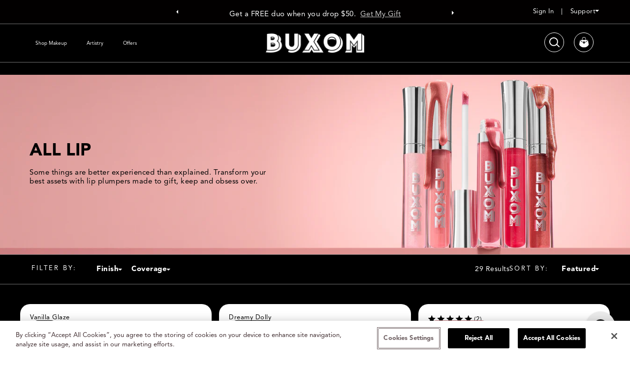

--- FILE ---
content_type: text/html; charset=utf-8
request_url: https://order.buywithprime.amazon.com/g22j45c0ue/widget-cart/w-fJrsdisEcD8485duprCTTa
body_size: 103
content:
<script nonce="52477593764ef42e9fd4963354d7c0b4" type="application/javascript">
  const cartEnabled = 'true';
  if (cartEnabled === 'true') {
    import('https://cdn.us-east-1.prod.moon.dubai.aws.dev/5BxYQVlPVti7/B97IdePSMNDH/1/JxxUkZLaFh/scripts/cart.bundle.js').then(() => {
      window.cartLib.initializeCart(
        'bottom_right',
        'o-ef29d365-bffd-441d-8d85-151009054d5f',
        'arn:aws:rudolph:us-east-1:158113192558:order-managers/w411k4lgbj',
        'Buxom Cosmetics',
        'https://amazon-omni-cdn.com/uula377ot25/w2tite7fmjs915/4554d3d7-7617-4295-a9b3-86c14c02f8d3.jpeg',
        'BX_SP22_Logo_Horizontal_black_350x150.jpg',
        'https://cdn.us-east-1.prod.moon.dubai.aws.dev/AoQtxP83g5K6/jjT7qv4oGvoy/1/amazon-ember.css',
        '',
        'true',
        'bp-3443f397-9797-4c39-a4f0-549017099eb2'
      );
    });
  }
</script>


--- FILE ---
content_type: text/html; charset=utf-8
request_url: https://order.buywithprime.amazon.com/g22j45c0ue/cart-event-bus/w-fJrsdisEcD8485duprCTTa?ubid_ovr=e58583d8-7dc8-4f92-bac5-82c4894677ed
body_size: -112
content:
<!DOCTYPE html>
<html lang="en" color-scheme="light">
  <head>
    
    <meta charset="UTF-8"/>
    <meta name="robots" content="noindex">
    <meta http-equiv="X-UA-Compatible" content="IE=edge"/>
    <meta name="viewport" content="width=device-width, initial-scale=1.0"/>
    <meta name="widget-type" content="buyability">
    <title>Buy With Prime</title>
    <script nonce="fbd2db14e8133ad248e9109dab1463a8" data-sf-feature="sf-host" type="application/json">
      {
        "clickStreamTenantArn": "arn:aws:irtysh:us-east-1:158113192558:tenant/42fc0568-e697-456c-8ff6-0bea40722c44",
        "theme": "bwp",
        "skipPageLoadEmit": true
      }
    </script>
    <script nonce="fbd2db14e8133ad248e9109dab1463a8">
      window.clickstream = window.clickstream || {};
      window.clickstream.createTracker = (applicationId) => {
        return Promise
          ? new Promise((resolve) => {
            const intervalId = setInterval(() => {
              if (window.clickstream.__createClickstream) {
                clearInterval(intervalId);
                resolve(window.clickstream.__createClickstream(applicationId));
              }
            }, 100);
          })
          : undefined;
      };
    </script>
    <script nonce="fbd2db14e8133ad248e9109dab1463a8" id="clickstream-script" async src="/static/storefront-host/clickstream.f6759f7ec7dae1953b8a.js"></script>
    <script nonce="fbd2db14e8133ad248e9109dab1463a8">
      document
        .getElementById('clickstream-script')
        .addEventListener('load', () => {
          window.clickstream.init('arn:aws:irtysh:us-east-1:158113192558:tenant/42fc0568-e697-456c-8ff6-0bea40722c44');
        });
    </script>
    
    <script nonce="fbd2db14e8133ad248e9109dab1463a8" defer src="https://cdn.us-east-1.prod.moon.dubai.aws.dev/5BxYQVlPVti7/B97IdePSMNDH/1/JxxUkZLaFh/scripts/event_bus.bundle.js" data-sf-preload></script>
    <script nonce="fbd2db14e8133ad248e9109dab1463a8" id="amzn-style-data" type="application/json">
      {
        "buttonCornerRadius": "4",
        "buttonCornerType": "PILL",
        "widgetLayout": "BUTTON_ONLY",
        "colorTheme": "LIGHT"
      }
    </script>
  </head>
  <body>
    <div id="no-op"></div>
  </body>
</html>


--- FILE ---
content_type: text/html; charset=utf-8
request_url: https://buxomcosmetics.com/?view=megamenu
body_size: 17733
content:
<script>window.performance && window.performance.mark && window.performance.mark('shopify.content_for_header.start');</script><meta name="facebook-domain-verification" content="t340r4kiskvxzm3rg8blu47it519ct">
<meta name="google-site-verification" content="VK-0035TniJ23XA5aLpnvApO2LMuowZINdkNocxxRTo">
<meta id="shopify-digital-wallet" name="shopify-digital-wallet" content="/61664067822/digital_wallets/dialog">
<meta name="shopify-checkout-api-token" content="a8fdee9fa6f296282da9119eff9c9c35">
<link rel="alternate" hreflang="x-default" href="https://buxomcosmetics.com/">
<link rel="alternate" hreflang="en-CA" href="https://buxomcosmetics.com/en-ca">
<link rel="alternate" hreflang="fr-CA" href="https://buxomcosmetics.com/fr-ca">
<link rel="alternate" hreflang="en-GB" href="https://buxomcosmetics.com/en-uk">
<link rel="alternate" hreflang="en-AT" href="https://buxomcosmetics.com/en-eu">
<link rel="alternate" hreflang="fr-AT" href="https://buxomcosmetics.com/fr-eu">
<link rel="alternate" hreflang="es-AT" href="https://buxomcosmetics.com/es-eu">
<link rel="alternate" hreflang="en-BE" href="https://buxomcosmetics.com/en-eu">
<link rel="alternate" hreflang="fr-BE" href="https://buxomcosmetics.com/fr-eu">
<link rel="alternate" hreflang="es-BE" href="https://buxomcosmetics.com/es-eu">
<link rel="alternate" hreflang="en-CZ" href="https://buxomcosmetics.com/en-eu">
<link rel="alternate" hreflang="fr-CZ" href="https://buxomcosmetics.com/fr-eu">
<link rel="alternate" hreflang="es-CZ" href="https://buxomcosmetics.com/es-eu">
<link rel="alternate" hreflang="en-DE" href="https://buxomcosmetics.com/en-eu">
<link rel="alternate" hreflang="fr-DE" href="https://buxomcosmetics.com/fr-eu">
<link rel="alternate" hreflang="es-DE" href="https://buxomcosmetics.com/es-eu">
<link rel="alternate" hreflang="en-DK" href="https://buxomcosmetics.com/en-eu">
<link rel="alternate" hreflang="fr-DK" href="https://buxomcosmetics.com/fr-eu">
<link rel="alternate" hreflang="es-DK" href="https://buxomcosmetics.com/es-eu">
<link rel="alternate" hreflang="en-EE" href="https://buxomcosmetics.com/en-eu">
<link rel="alternate" hreflang="fr-EE" href="https://buxomcosmetics.com/fr-eu">
<link rel="alternate" hreflang="es-EE" href="https://buxomcosmetics.com/es-eu">
<link rel="alternate" hreflang="en-ES" href="https://buxomcosmetics.com/en-eu">
<link rel="alternate" hreflang="fr-ES" href="https://buxomcosmetics.com/fr-eu">
<link rel="alternate" hreflang="es-ES" href="https://buxomcosmetics.com/es-eu">
<link rel="alternate" hreflang="en-FI" href="https://buxomcosmetics.com/en-eu">
<link rel="alternate" hreflang="fr-FI" href="https://buxomcosmetics.com/fr-eu">
<link rel="alternate" hreflang="es-FI" href="https://buxomcosmetics.com/es-eu">
<link rel="alternate" hreflang="en-FR" href="https://buxomcosmetics.com/en-eu">
<link rel="alternate" hreflang="fr-FR" href="https://buxomcosmetics.com/fr-eu">
<link rel="alternate" hreflang="es-FR" href="https://buxomcosmetics.com/es-eu">
<link rel="alternate" hreflang="en-GR" href="https://buxomcosmetics.com/en-eu">
<link rel="alternate" hreflang="fr-GR" href="https://buxomcosmetics.com/fr-eu">
<link rel="alternate" hreflang="es-GR" href="https://buxomcosmetics.com/es-eu">
<link rel="alternate" hreflang="en-HR" href="https://buxomcosmetics.com/en-eu">
<link rel="alternate" hreflang="fr-HR" href="https://buxomcosmetics.com/fr-eu">
<link rel="alternate" hreflang="es-HR" href="https://buxomcosmetics.com/es-eu">
<link rel="alternate" hreflang="en-IE" href="https://buxomcosmetics.com/en-eu">
<link rel="alternate" hreflang="fr-IE" href="https://buxomcosmetics.com/fr-eu">
<link rel="alternate" hreflang="es-IE" href="https://buxomcosmetics.com/es-eu">
<link rel="alternate" hreflang="en-IT" href="https://buxomcosmetics.com/en-eu">
<link rel="alternate" hreflang="fr-IT" href="https://buxomcosmetics.com/fr-eu">
<link rel="alternate" hreflang="es-IT" href="https://buxomcosmetics.com/es-eu">
<link rel="alternate" hreflang="en-LT" href="https://buxomcosmetics.com/en-eu">
<link rel="alternate" hreflang="fr-LT" href="https://buxomcosmetics.com/fr-eu">
<link rel="alternate" hreflang="es-LT" href="https://buxomcosmetics.com/es-eu">
<link rel="alternate" hreflang="en-LU" href="https://buxomcosmetics.com/en-eu">
<link rel="alternate" hreflang="fr-LU" href="https://buxomcosmetics.com/fr-eu">
<link rel="alternate" hreflang="es-LU" href="https://buxomcosmetics.com/es-eu">
<link rel="alternate" hreflang="en-LV" href="https://buxomcosmetics.com/en-eu">
<link rel="alternate" hreflang="fr-LV" href="https://buxomcosmetics.com/fr-eu">
<link rel="alternate" hreflang="es-LV" href="https://buxomcosmetics.com/es-eu">
<link rel="alternate" hreflang="en-MT" href="https://buxomcosmetics.com/en-eu">
<link rel="alternate" hreflang="fr-MT" href="https://buxomcosmetics.com/fr-eu">
<link rel="alternate" hreflang="es-MT" href="https://buxomcosmetics.com/es-eu">
<link rel="alternate" hreflang="en-NO" href="https://buxomcosmetics.com/en-eu">
<link rel="alternate" hreflang="fr-NO" href="https://buxomcosmetics.com/fr-eu">
<link rel="alternate" hreflang="es-NO" href="https://buxomcosmetics.com/es-eu">
<link rel="alternate" hreflang="en-SI" href="https://buxomcosmetics.com/en-eu">
<link rel="alternate" hreflang="fr-SI" href="https://buxomcosmetics.com/fr-eu">
<link rel="alternate" hreflang="es-SI" href="https://buxomcosmetics.com/es-eu">
<link rel="alternate" hreflang="en-SK" href="https://buxomcosmetics.com/en-eu">
<link rel="alternate" hreflang="fr-SK" href="https://buxomcosmetics.com/fr-eu">
<link rel="alternate" hreflang="es-SK" href="https://buxomcosmetics.com/es-eu">
<link rel="alternate" hreflang="en-AD" href="https://buxomcosmetics.com/en-row">
<link rel="alternate" hreflang="fr-AD" href="https://buxomcosmetics.com/fr-row">
<link rel="alternate" hreflang="es-AD" href="https://buxomcosmetics.com/es-row">
<link rel="alternate" hreflang="en-AG" href="https://buxomcosmetics.com/en-row">
<link rel="alternate" hreflang="fr-AG" href="https://buxomcosmetics.com/fr-row">
<link rel="alternate" hreflang="es-AG" href="https://buxomcosmetics.com/es-row">
<link rel="alternate" hreflang="en-AI" href="https://buxomcosmetics.com/en-row">
<link rel="alternate" hreflang="fr-AI" href="https://buxomcosmetics.com/fr-row">
<link rel="alternate" hreflang="es-AI" href="https://buxomcosmetics.com/es-row">
<link rel="alternate" hreflang="en-AL" href="https://buxomcosmetics.com/en-row">
<link rel="alternate" hreflang="fr-AL" href="https://buxomcosmetics.com/fr-row">
<link rel="alternate" hreflang="es-AL" href="https://buxomcosmetics.com/es-row">
<link rel="alternate" hreflang="en-AM" href="https://buxomcosmetics.com/en-row">
<link rel="alternate" hreflang="fr-AM" href="https://buxomcosmetics.com/fr-row">
<link rel="alternate" hreflang="es-AM" href="https://buxomcosmetics.com/es-row">
<link rel="alternate" hreflang="en-AR" href="https://buxomcosmetics.com/en-row">
<link rel="alternate" hreflang="fr-AR" href="https://buxomcosmetics.com/fr-row">
<link rel="alternate" hreflang="es-AR" href="https://buxomcosmetics.com/es-row">
<link rel="alternate" hreflang="en-AW" href="https://buxomcosmetics.com/en-row">
<link rel="alternate" hreflang="fr-AW" href="https://buxomcosmetics.com/fr-row">
<link rel="alternate" hreflang="es-AW" href="https://buxomcosmetics.com/es-row">
<link rel="alternate" hreflang="en-BA" href="https://buxomcosmetics.com/en-row">
<link rel="alternate" hreflang="fr-BA" href="https://buxomcosmetics.com/fr-row">
<link rel="alternate" hreflang="es-BA" href="https://buxomcosmetics.com/es-row">
<link rel="alternate" hreflang="en-BB" href="https://buxomcosmetics.com/en-row">
<link rel="alternate" hreflang="fr-BB" href="https://buxomcosmetics.com/fr-row">
<link rel="alternate" hreflang="es-BB" href="https://buxomcosmetics.com/es-row">
<link rel="alternate" hreflang="en-BD" href="https://buxomcosmetics.com/en-row">
<link rel="alternate" hreflang="fr-BD" href="https://buxomcosmetics.com/fr-row">
<link rel="alternate" hreflang="es-BD" href="https://buxomcosmetics.com/es-row">
<link rel="alternate" hreflang="en-BG" href="https://buxomcosmetics.com/en-row">
<link rel="alternate" hreflang="fr-BG" href="https://buxomcosmetics.com/fr-row">
<link rel="alternate" hreflang="es-BG" href="https://buxomcosmetics.com/es-row">
<link rel="alternate" hreflang="en-BL" href="https://buxomcosmetics.com/en-row">
<link rel="alternate" hreflang="fr-BL" href="https://buxomcosmetics.com/fr-row">
<link rel="alternate" hreflang="es-BL" href="https://buxomcosmetics.com/es-row">
<link rel="alternate" hreflang="en-BM" href="https://buxomcosmetics.com/en-row">
<link rel="alternate" hreflang="fr-BM" href="https://buxomcosmetics.com/fr-row">
<link rel="alternate" hreflang="es-BM" href="https://buxomcosmetics.com/es-row">
<link rel="alternate" hreflang="en-BO" href="https://buxomcosmetics.com/en-row">
<link rel="alternate" hreflang="fr-BO" href="https://buxomcosmetics.com/fr-row">
<link rel="alternate" hreflang="es-BO" href="https://buxomcosmetics.com/es-row">
<link rel="alternate" hreflang="en-BQ" href="https://buxomcosmetics.com/en-row">
<link rel="alternate" hreflang="fr-BQ" href="https://buxomcosmetics.com/fr-row">
<link rel="alternate" hreflang="es-BQ" href="https://buxomcosmetics.com/es-row">
<link rel="alternate" hreflang="en-BR" href="https://buxomcosmetics.com/en-row">
<link rel="alternate" hreflang="fr-BR" href="https://buxomcosmetics.com/fr-row">
<link rel="alternate" hreflang="es-BR" href="https://buxomcosmetics.com/es-row">
<link rel="alternate" hreflang="en-BS" href="https://buxomcosmetics.com/en-row">
<link rel="alternate" hreflang="fr-BS" href="https://buxomcosmetics.com/fr-row">
<link rel="alternate" hreflang="es-BS" href="https://buxomcosmetics.com/es-row">
<link rel="alternate" hreflang="en-BZ" href="https://buxomcosmetics.com/en-row">
<link rel="alternate" hreflang="fr-BZ" href="https://buxomcosmetics.com/fr-row">
<link rel="alternate" hreflang="es-BZ" href="https://buxomcosmetics.com/es-row">
<link rel="alternate" hreflang="en-CH" href="https://buxomcosmetics.com/en-row">
<link rel="alternate" hreflang="fr-CH" href="https://buxomcosmetics.com/fr-row">
<link rel="alternate" hreflang="es-CH" href="https://buxomcosmetics.com/es-row">
<link rel="alternate" hreflang="en-CK" href="https://buxomcosmetics.com/en-row">
<link rel="alternate" hreflang="fr-CK" href="https://buxomcosmetics.com/fr-row">
<link rel="alternate" hreflang="es-CK" href="https://buxomcosmetics.com/es-row">
<link rel="alternate" hreflang="en-CL" href="https://buxomcosmetics.com/en-row">
<link rel="alternate" hreflang="fr-CL" href="https://buxomcosmetics.com/fr-row">
<link rel="alternate" hreflang="es-CL" href="https://buxomcosmetics.com/es-row">
<link rel="alternate" hreflang="en-CO" href="https://buxomcosmetics.com/en-row">
<link rel="alternate" hreflang="fr-CO" href="https://buxomcosmetics.com/fr-row">
<link rel="alternate" hreflang="es-CO" href="https://buxomcosmetics.com/es-row">
<link rel="alternate" hreflang="en-CR" href="https://buxomcosmetics.com/en-row">
<link rel="alternate" hreflang="fr-CR" href="https://buxomcosmetics.com/fr-row">
<link rel="alternate" hreflang="es-CR" href="https://buxomcosmetics.com/es-row">
<link rel="alternate" hreflang="en-CW" href="https://buxomcosmetics.com/en-row">
<link rel="alternate" hreflang="fr-CW" href="https://buxomcosmetics.com/fr-row">
<link rel="alternate" hreflang="es-CW" href="https://buxomcosmetics.com/es-row">
<link rel="alternate" hreflang="en-CY" href="https://buxomcosmetics.com/en-row">
<link rel="alternate" hreflang="fr-CY" href="https://buxomcosmetics.com/fr-row">
<link rel="alternate" hreflang="es-CY" href="https://buxomcosmetics.com/es-row">
<link rel="alternate" hreflang="en-DM" href="https://buxomcosmetics.com/en-row">
<link rel="alternate" hreflang="fr-DM" href="https://buxomcosmetics.com/fr-row">
<link rel="alternate" hreflang="es-DM" href="https://buxomcosmetics.com/es-row">
<link rel="alternate" hreflang="en-DO" href="https://buxomcosmetics.com/en-row">
<link rel="alternate" hreflang="fr-DO" href="https://buxomcosmetics.com/fr-row">
<link rel="alternate" hreflang="es-DO" href="https://buxomcosmetics.com/es-row">
<link rel="alternate" hreflang="en-EC" href="https://buxomcosmetics.com/en-row">
<link rel="alternate" hreflang="fr-EC" href="https://buxomcosmetics.com/fr-row">
<link rel="alternate" hreflang="es-EC" href="https://buxomcosmetics.com/es-row">
<link rel="alternate" hreflang="en-FJ" href="https://buxomcosmetics.com/en-row">
<link rel="alternate" hreflang="fr-FJ" href="https://buxomcosmetics.com/fr-row">
<link rel="alternate" hreflang="es-FJ" href="https://buxomcosmetics.com/es-row">
<link rel="alternate" hreflang="en-FK" href="https://buxomcosmetics.com/en-row">
<link rel="alternate" hreflang="fr-FK" href="https://buxomcosmetics.com/fr-row">
<link rel="alternate" hreflang="es-FK" href="https://buxomcosmetics.com/es-row">
<link rel="alternate" hreflang="en-FO" href="https://buxomcosmetics.com/en-row">
<link rel="alternate" hreflang="fr-FO" href="https://buxomcosmetics.com/fr-row">
<link rel="alternate" hreflang="es-FO" href="https://buxomcosmetics.com/es-row">
<link rel="alternate" hreflang="en-GD" href="https://buxomcosmetics.com/en-row">
<link rel="alternate" hreflang="fr-GD" href="https://buxomcosmetics.com/fr-row">
<link rel="alternate" hreflang="es-GD" href="https://buxomcosmetics.com/es-row">
<link rel="alternate" hreflang="en-GE" href="https://buxomcosmetics.com/en-row">
<link rel="alternate" hreflang="fr-GE" href="https://buxomcosmetics.com/fr-row">
<link rel="alternate" hreflang="es-GE" href="https://buxomcosmetics.com/es-row">
<link rel="alternate" hreflang="en-GF" href="https://buxomcosmetics.com/en-row">
<link rel="alternate" hreflang="fr-GF" href="https://buxomcosmetics.com/fr-row">
<link rel="alternate" hreflang="es-GF" href="https://buxomcosmetics.com/es-row">
<link rel="alternate" hreflang="en-GG" href="https://buxomcosmetics.com/en-row">
<link rel="alternate" hreflang="fr-GG" href="https://buxomcosmetics.com/fr-row">
<link rel="alternate" hreflang="es-GG" href="https://buxomcosmetics.com/es-row">
<link rel="alternate" hreflang="en-GI" href="https://buxomcosmetics.com/en-row">
<link rel="alternate" hreflang="fr-GI" href="https://buxomcosmetics.com/fr-row">
<link rel="alternate" hreflang="es-GI" href="https://buxomcosmetics.com/es-row">
<link rel="alternate" hreflang="en-GL" href="https://buxomcosmetics.com/en-row">
<link rel="alternate" hreflang="fr-GL" href="https://buxomcosmetics.com/fr-row">
<link rel="alternate" hreflang="es-GL" href="https://buxomcosmetics.com/es-row">
<link rel="alternate" hreflang="en-GP" href="https://buxomcosmetics.com/en-row">
<link rel="alternate" hreflang="fr-GP" href="https://buxomcosmetics.com/fr-row">
<link rel="alternate" hreflang="es-GP" href="https://buxomcosmetics.com/es-row">
<link rel="alternate" hreflang="en-GT" href="https://buxomcosmetics.com/en-row">
<link rel="alternate" hreflang="fr-GT" href="https://buxomcosmetics.com/fr-row">
<link rel="alternate" hreflang="es-GT" href="https://buxomcosmetics.com/es-row">
<link rel="alternate" hreflang="en-GY" href="https://buxomcosmetics.com/en-row">
<link rel="alternate" hreflang="fr-GY" href="https://buxomcosmetics.com/fr-row">
<link rel="alternate" hreflang="es-GY" href="https://buxomcosmetics.com/es-row">
<link rel="alternate" hreflang="en-HN" href="https://buxomcosmetics.com/en-row">
<link rel="alternate" hreflang="fr-HN" href="https://buxomcosmetics.com/fr-row">
<link rel="alternate" hreflang="es-HN" href="https://buxomcosmetics.com/es-row">
<link rel="alternate" hreflang="en-HT" href="https://buxomcosmetics.com/en-row">
<link rel="alternate" hreflang="fr-HT" href="https://buxomcosmetics.com/fr-row">
<link rel="alternate" hreflang="es-HT" href="https://buxomcosmetics.com/es-row">
<link rel="alternate" hreflang="en-HU" href="https://buxomcosmetics.com/en-row">
<link rel="alternate" hreflang="fr-HU" href="https://buxomcosmetics.com/fr-row">
<link rel="alternate" hreflang="es-HU" href="https://buxomcosmetics.com/es-row">
<link rel="alternate" hreflang="en-ID" href="https://buxomcosmetics.com/en-row">
<link rel="alternate" hreflang="fr-ID" href="https://buxomcosmetics.com/fr-row">
<link rel="alternate" hreflang="es-ID" href="https://buxomcosmetics.com/es-row">
<link rel="alternate" hreflang="en-IL" href="https://buxomcosmetics.com/en-row">
<link rel="alternate" hreflang="fr-IL" href="https://buxomcosmetics.com/fr-row">
<link rel="alternate" hreflang="es-IL" href="https://buxomcosmetics.com/es-row">
<link rel="alternate" hreflang="en-IN" href="https://buxomcosmetics.com/en-row">
<link rel="alternate" hreflang="fr-IN" href="https://buxomcosmetics.com/fr-row">
<link rel="alternate" hreflang="es-IN" href="https://buxomcosmetics.com/es-row">
<link rel="alternate" hreflang="en-IS" href="https://buxomcosmetics.com/en-row">
<link rel="alternate" hreflang="fr-IS" href="https://buxomcosmetics.com/fr-row">
<link rel="alternate" hreflang="es-IS" href="https://buxomcosmetics.com/es-row">
<link rel="alternate" hreflang="en-JE" href="https://buxomcosmetics.com/en-row">
<link rel="alternate" hreflang="fr-JE" href="https://buxomcosmetics.com/fr-row">
<link rel="alternate" hreflang="es-JE" href="https://buxomcosmetics.com/es-row">
<link rel="alternate" hreflang="en-JM" href="https://buxomcosmetics.com/en-row">
<link rel="alternate" hreflang="fr-JM" href="https://buxomcosmetics.com/fr-row">
<link rel="alternate" hreflang="es-JM" href="https://buxomcosmetics.com/es-row">
<link rel="alternate" hreflang="en-KE" href="https://buxomcosmetics.com/en-row">
<link rel="alternate" hreflang="fr-KE" href="https://buxomcosmetics.com/fr-row">
<link rel="alternate" hreflang="es-KE" href="https://buxomcosmetics.com/es-row">
<link rel="alternate" hreflang="en-KH" href="https://buxomcosmetics.com/en-row">
<link rel="alternate" hreflang="fr-KH" href="https://buxomcosmetics.com/fr-row">
<link rel="alternate" hreflang="es-KH" href="https://buxomcosmetics.com/es-row">
<link rel="alternate" hreflang="en-KI" href="https://buxomcosmetics.com/en-row">
<link rel="alternate" hreflang="fr-KI" href="https://buxomcosmetics.com/fr-row">
<link rel="alternate" hreflang="es-KI" href="https://buxomcosmetics.com/es-row">
<link rel="alternate" hreflang="en-KN" href="https://buxomcosmetics.com/en-row">
<link rel="alternate" hreflang="fr-KN" href="https://buxomcosmetics.com/fr-row">
<link rel="alternate" hreflang="es-KN" href="https://buxomcosmetics.com/es-row">
<link rel="alternate" hreflang="en-KY" href="https://buxomcosmetics.com/en-row">
<link rel="alternate" hreflang="fr-KY" href="https://buxomcosmetics.com/fr-row">
<link rel="alternate" hreflang="es-KY" href="https://buxomcosmetics.com/es-row">
<link rel="alternate" hreflang="en-LA" href="https://buxomcosmetics.com/en-row">
<link rel="alternate" hreflang="fr-LA" href="https://buxomcosmetics.com/fr-row">
<link rel="alternate" hreflang="es-LA" href="https://buxomcosmetics.com/es-row">
<link rel="alternate" hreflang="en-LC" href="https://buxomcosmetics.com/en-row">
<link rel="alternate" hreflang="fr-LC" href="https://buxomcosmetics.com/fr-row">
<link rel="alternate" hreflang="es-LC" href="https://buxomcosmetics.com/es-row">
<link rel="alternate" hreflang="en-LI" href="https://buxomcosmetics.com/en-row">
<link rel="alternate" hreflang="fr-LI" href="https://buxomcosmetics.com/fr-row">
<link rel="alternate" hreflang="es-LI" href="https://buxomcosmetics.com/es-row">
<link rel="alternate" hreflang="en-LK" href="https://buxomcosmetics.com/en-row">
<link rel="alternate" hreflang="fr-LK" href="https://buxomcosmetics.com/fr-row">
<link rel="alternate" hreflang="es-LK" href="https://buxomcosmetics.com/es-row">
<link rel="alternate" hreflang="en-MA" href="https://buxomcosmetics.com/en-row">
<link rel="alternate" hreflang="fr-MA" href="https://buxomcosmetics.com/fr-row">
<link rel="alternate" hreflang="es-MA" href="https://buxomcosmetics.com/es-row">
<link rel="alternate" hreflang="en-MC" href="https://buxomcosmetics.com/en-row">
<link rel="alternate" hreflang="fr-MC" href="https://buxomcosmetics.com/fr-row">
<link rel="alternate" hreflang="es-MC" href="https://buxomcosmetics.com/es-row">
<link rel="alternate" hreflang="en-MD" href="https://buxomcosmetics.com/en-row">
<link rel="alternate" hreflang="fr-MD" href="https://buxomcosmetics.com/fr-row">
<link rel="alternate" hreflang="es-MD" href="https://buxomcosmetics.com/es-row">
<link rel="alternate" hreflang="en-ME" href="https://buxomcosmetics.com/en-row">
<link rel="alternate" hreflang="fr-ME" href="https://buxomcosmetics.com/fr-row">
<link rel="alternate" hreflang="es-ME" href="https://buxomcosmetics.com/es-row">
<link rel="alternate" hreflang="en-MF" href="https://buxomcosmetics.com/en-row">
<link rel="alternate" hreflang="fr-MF" href="https://buxomcosmetics.com/fr-row">
<link rel="alternate" hreflang="es-MF" href="https://buxomcosmetics.com/es-row">
<link rel="alternate" hreflang="en-MK" href="https://buxomcosmetics.com/en-row">
<link rel="alternate" hreflang="fr-MK" href="https://buxomcosmetics.com/fr-row">
<link rel="alternate" hreflang="es-MK" href="https://buxomcosmetics.com/es-row">
<link rel="alternate" hreflang="en-MN" href="https://buxomcosmetics.com/en-row">
<link rel="alternate" hreflang="fr-MN" href="https://buxomcosmetics.com/fr-row">
<link rel="alternate" hreflang="es-MN" href="https://buxomcosmetics.com/es-row">
<link rel="alternate" hreflang="en-MQ" href="https://buxomcosmetics.com/en-row">
<link rel="alternate" hreflang="fr-MQ" href="https://buxomcosmetics.com/fr-row">
<link rel="alternate" hreflang="es-MQ" href="https://buxomcosmetics.com/es-row">
<link rel="alternate" hreflang="en-MS" href="https://buxomcosmetics.com/en-row">
<link rel="alternate" hreflang="fr-MS" href="https://buxomcosmetics.com/fr-row">
<link rel="alternate" hreflang="es-MS" href="https://buxomcosmetics.com/es-row">
<link rel="alternate" hreflang="en-MY" href="https://buxomcosmetics.com/en-row">
<link rel="alternate" hreflang="fr-MY" href="https://buxomcosmetics.com/fr-row">
<link rel="alternate" hreflang="es-MY" href="https://buxomcosmetics.com/es-row">
<link rel="alternate" hreflang="en-NC" href="https://buxomcosmetics.com/en-row">
<link rel="alternate" hreflang="fr-NC" href="https://buxomcosmetics.com/fr-row">
<link rel="alternate" hreflang="es-NC" href="https://buxomcosmetics.com/es-row">
<link rel="alternate" hreflang="en-NG" href="https://buxomcosmetics.com/en-row">
<link rel="alternate" hreflang="fr-NG" href="https://buxomcosmetics.com/fr-row">
<link rel="alternate" hreflang="es-NG" href="https://buxomcosmetics.com/es-row">
<link rel="alternate" hreflang="en-NI" href="https://buxomcosmetics.com/en-row">
<link rel="alternate" hreflang="fr-NI" href="https://buxomcosmetics.com/fr-row">
<link rel="alternate" hreflang="es-NI" href="https://buxomcosmetics.com/es-row">
<link rel="alternate" hreflang="en-NP" href="https://buxomcosmetics.com/en-row">
<link rel="alternate" hreflang="fr-NP" href="https://buxomcosmetics.com/fr-row">
<link rel="alternate" hreflang="es-NP" href="https://buxomcosmetics.com/es-row">
<link rel="alternate" hreflang="en-NR" href="https://buxomcosmetics.com/en-row">
<link rel="alternate" hreflang="fr-NR" href="https://buxomcosmetics.com/fr-row">
<link rel="alternate" hreflang="es-NR" href="https://buxomcosmetics.com/es-row">
<link rel="alternate" hreflang="en-NU" href="https://buxomcosmetics.com/en-row">
<link rel="alternate" hreflang="fr-NU" href="https://buxomcosmetics.com/fr-row">
<link rel="alternate" hreflang="es-NU" href="https://buxomcosmetics.com/es-row">
<link rel="alternate" hreflang="en-NZ" href="https://buxomcosmetics.com/en-row">
<link rel="alternate" hreflang="fr-NZ" href="https://buxomcosmetics.com/fr-row">
<link rel="alternate" hreflang="es-NZ" href="https://buxomcosmetics.com/es-row">
<link rel="alternate" hreflang="en-PA" href="https://buxomcosmetics.com/en-row">
<link rel="alternate" hreflang="fr-PA" href="https://buxomcosmetics.com/fr-row">
<link rel="alternate" hreflang="es-PA" href="https://buxomcosmetics.com/es-row">
<link rel="alternate" hreflang="en-PE" href="https://buxomcosmetics.com/en-row">
<link rel="alternate" hreflang="fr-PE" href="https://buxomcosmetics.com/fr-row">
<link rel="alternate" hreflang="es-PE" href="https://buxomcosmetics.com/es-row">
<link rel="alternate" hreflang="en-PF" href="https://buxomcosmetics.com/en-row">
<link rel="alternate" hreflang="fr-PF" href="https://buxomcosmetics.com/fr-row">
<link rel="alternate" hreflang="es-PF" href="https://buxomcosmetics.com/es-row">
<link rel="alternate" hreflang="en-PG" href="https://buxomcosmetics.com/en-row">
<link rel="alternate" hreflang="fr-PG" href="https://buxomcosmetics.com/fr-row">
<link rel="alternate" hreflang="es-PG" href="https://buxomcosmetics.com/es-row">
<link rel="alternate" hreflang="en-PH" href="https://buxomcosmetics.com/en-row">
<link rel="alternate" hreflang="fr-PH" href="https://buxomcosmetics.com/fr-row">
<link rel="alternate" hreflang="es-PH" href="https://buxomcosmetics.com/es-row">
<link rel="alternate" hreflang="en-PK" href="https://buxomcosmetics.com/en-row">
<link rel="alternate" hreflang="fr-PK" href="https://buxomcosmetics.com/fr-row">
<link rel="alternate" hreflang="es-PK" href="https://buxomcosmetics.com/es-row">
<link rel="alternate" hreflang="en-PL" href="https://buxomcosmetics.com/en-row">
<link rel="alternate" hreflang="fr-PL" href="https://buxomcosmetics.com/fr-row">
<link rel="alternate" hreflang="es-PL" href="https://buxomcosmetics.com/es-row">
<link rel="alternate" hreflang="en-PY" href="https://buxomcosmetics.com/en-row">
<link rel="alternate" hreflang="fr-PY" href="https://buxomcosmetics.com/fr-row">
<link rel="alternate" hreflang="es-PY" href="https://buxomcosmetics.com/es-row">
<link rel="alternate" hreflang="en-RE" href="https://buxomcosmetics.com/en-row">
<link rel="alternate" hreflang="fr-RE" href="https://buxomcosmetics.com/fr-row">
<link rel="alternate" hreflang="es-RE" href="https://buxomcosmetics.com/es-row">
<link rel="alternate" hreflang="en-RO" href="https://buxomcosmetics.com/en-row">
<link rel="alternate" hreflang="fr-RO" href="https://buxomcosmetics.com/fr-row">
<link rel="alternate" hreflang="es-RO" href="https://buxomcosmetics.com/es-row">
<link rel="alternate" hreflang="en-RS" href="https://buxomcosmetics.com/en-row">
<link rel="alternate" hreflang="fr-RS" href="https://buxomcosmetics.com/fr-row">
<link rel="alternate" hreflang="es-RS" href="https://buxomcosmetics.com/es-row">
<link rel="alternate" hreflang="en-RW" href="https://buxomcosmetics.com/en-row">
<link rel="alternate" hreflang="fr-RW" href="https://buxomcosmetics.com/fr-row">
<link rel="alternate" hreflang="es-RW" href="https://buxomcosmetics.com/es-row">
<link rel="alternate" hreflang="en-SB" href="https://buxomcosmetics.com/en-row">
<link rel="alternate" hreflang="fr-SB" href="https://buxomcosmetics.com/fr-row">
<link rel="alternate" hreflang="es-SB" href="https://buxomcosmetics.com/es-row">
<link rel="alternate" hreflang="en-SC" href="https://buxomcosmetics.com/en-row">
<link rel="alternate" hreflang="fr-SC" href="https://buxomcosmetics.com/fr-row">
<link rel="alternate" hreflang="es-SC" href="https://buxomcosmetics.com/es-row">
<link rel="alternate" hreflang="en-SE" href="https://buxomcosmetics.com/en-row">
<link rel="alternate" hreflang="fr-SE" href="https://buxomcosmetics.com/fr-row">
<link rel="alternate" hreflang="es-SE" href="https://buxomcosmetics.com/es-row">
<link rel="alternate" hreflang="en-SG" href="https://buxomcosmetics.com/en-row">
<link rel="alternate" hreflang="fr-SG" href="https://buxomcosmetics.com/fr-row">
<link rel="alternate" hreflang="es-SG" href="https://buxomcosmetics.com/es-row">
<link rel="alternate" hreflang="en-SM" href="https://buxomcosmetics.com/en-row">
<link rel="alternate" hreflang="fr-SM" href="https://buxomcosmetics.com/fr-row">
<link rel="alternate" hreflang="es-SM" href="https://buxomcosmetics.com/es-row">
<link rel="alternate" hreflang="en-SN" href="https://buxomcosmetics.com/en-row">
<link rel="alternate" hreflang="fr-SN" href="https://buxomcosmetics.com/fr-row">
<link rel="alternate" hreflang="es-SN" href="https://buxomcosmetics.com/es-row">
<link rel="alternate" hreflang="en-SR" href="https://buxomcosmetics.com/en-row">
<link rel="alternate" hreflang="fr-SR" href="https://buxomcosmetics.com/fr-row">
<link rel="alternate" hreflang="es-SR" href="https://buxomcosmetics.com/es-row">
<link rel="alternate" hreflang="en-SV" href="https://buxomcosmetics.com/en-row">
<link rel="alternate" hreflang="fr-SV" href="https://buxomcosmetics.com/fr-row">
<link rel="alternate" hreflang="es-SV" href="https://buxomcosmetics.com/es-row">
<link rel="alternate" hreflang="en-TC" href="https://buxomcosmetics.com/en-row">
<link rel="alternate" hreflang="fr-TC" href="https://buxomcosmetics.com/fr-row">
<link rel="alternate" hreflang="es-TC" href="https://buxomcosmetics.com/es-row">
<link rel="alternate" hreflang="en-TH" href="https://buxomcosmetics.com/en-row">
<link rel="alternate" hreflang="fr-TH" href="https://buxomcosmetics.com/fr-row">
<link rel="alternate" hreflang="es-TH" href="https://buxomcosmetics.com/es-row">
<link rel="alternate" hreflang="en-TL" href="https://buxomcosmetics.com/en-row">
<link rel="alternate" hreflang="fr-TL" href="https://buxomcosmetics.com/fr-row">
<link rel="alternate" hreflang="es-TL" href="https://buxomcosmetics.com/es-row">
<link rel="alternate" hreflang="en-TO" href="https://buxomcosmetics.com/en-row">
<link rel="alternate" hreflang="fr-TO" href="https://buxomcosmetics.com/fr-row">
<link rel="alternate" hreflang="es-TO" href="https://buxomcosmetics.com/es-row">
<link rel="alternate" hreflang="en-TT" href="https://buxomcosmetics.com/en-row">
<link rel="alternate" hreflang="fr-TT" href="https://buxomcosmetics.com/fr-row">
<link rel="alternate" hreflang="es-TT" href="https://buxomcosmetics.com/es-row">
<link rel="alternate" hreflang="en-TV" href="https://buxomcosmetics.com/en-row">
<link rel="alternate" hreflang="fr-TV" href="https://buxomcosmetics.com/fr-row">
<link rel="alternate" hreflang="es-TV" href="https://buxomcosmetics.com/es-row">
<link rel="alternate" hreflang="en-TW" href="https://buxomcosmetics.com/en-row">
<link rel="alternate" hreflang="fr-TW" href="https://buxomcosmetics.com/fr-row">
<link rel="alternate" hreflang="es-TW" href="https://buxomcosmetics.com/es-row">
<link rel="alternate" hreflang="en-TZ" href="https://buxomcosmetics.com/en-row">
<link rel="alternate" hreflang="fr-TZ" href="https://buxomcosmetics.com/fr-row">
<link rel="alternate" hreflang="es-TZ" href="https://buxomcosmetics.com/es-row">
<link rel="alternate" hreflang="en-UY" href="https://buxomcosmetics.com/en-row">
<link rel="alternate" hreflang="fr-UY" href="https://buxomcosmetics.com/fr-row">
<link rel="alternate" hreflang="es-UY" href="https://buxomcosmetics.com/es-row">
<link rel="alternate" hreflang="en-UZ" href="https://buxomcosmetics.com/en-row">
<link rel="alternate" hreflang="fr-UZ" href="https://buxomcosmetics.com/fr-row">
<link rel="alternate" hreflang="es-UZ" href="https://buxomcosmetics.com/es-row">
<link rel="alternate" hreflang="en-VC" href="https://buxomcosmetics.com/en-row">
<link rel="alternate" hreflang="fr-VC" href="https://buxomcosmetics.com/fr-row">
<link rel="alternate" hreflang="es-VC" href="https://buxomcosmetics.com/es-row">
<link rel="alternate" hreflang="en-VG" href="https://buxomcosmetics.com/en-row">
<link rel="alternate" hreflang="fr-VG" href="https://buxomcosmetics.com/fr-row">
<link rel="alternate" hreflang="es-VG" href="https://buxomcosmetics.com/es-row">
<link rel="alternate" hreflang="en-VN" href="https://buxomcosmetics.com/en-row">
<link rel="alternate" hreflang="fr-VN" href="https://buxomcosmetics.com/fr-row">
<link rel="alternate" hreflang="es-VN" href="https://buxomcosmetics.com/es-row">
<link rel="alternate" hreflang="en-VU" href="https://buxomcosmetics.com/en-row">
<link rel="alternate" hreflang="fr-VU" href="https://buxomcosmetics.com/fr-row">
<link rel="alternate" hreflang="es-VU" href="https://buxomcosmetics.com/es-row">
<link rel="alternate" hreflang="en-WS" href="https://buxomcosmetics.com/en-row">
<link rel="alternate" hreflang="fr-WS" href="https://buxomcosmetics.com/fr-row">
<link rel="alternate" hreflang="es-WS" href="https://buxomcosmetics.com/es-row">
<link rel="alternate" hreflang="en-ZA" href="https://buxomcosmetics.com/en-row">
<link rel="alternate" hreflang="fr-ZA" href="https://buxomcosmetics.com/fr-row">
<link rel="alternate" hreflang="es-ZA" href="https://buxomcosmetics.com/es-row">
<link rel="alternate" hreflang="en-ZM" href="https://buxomcosmetics.com/en-row">
<link rel="alternate" hreflang="fr-ZM" href="https://buxomcosmetics.com/fr-row">
<link rel="alternate" hreflang="es-ZM" href="https://buxomcosmetics.com/es-row">
<link rel="alternate" hreflang="en-AU" href="https://buxomcosmetics.com/en-au">
<link rel="alternate" hreflang="en-US" href="https://buxomcosmetics.com/">
<script async="async" src="/checkouts/internal/preloads.js?locale=en-US"></script>
<link rel="preconnect" href="https://shop.app" crossorigin="anonymous">
<script async="async" src="https://shop.app/checkouts/internal/preloads.js?locale=en-US&shop_id=61664067822" crossorigin="anonymous"></script>
<script id="apple-pay-shop-capabilities" type="application/json">{"shopId":61664067822,"countryCode":"US","currencyCode":"USD","merchantCapabilities":["supports3DS"],"merchantId":"gid:\/\/shopify\/Shop\/61664067822","merchantName":"BUXOM","requiredBillingContactFields":["postalAddress","email","phone"],"requiredShippingContactFields":["postalAddress","email","phone"],"shippingType":"shipping","supportedNetworks":["visa","masterCard","amex","discover","elo","jcb"],"total":{"type":"pending","label":"BUXOM","amount":"1.00"},"shopifyPaymentsEnabled":true,"supportsSubscriptions":true}</script>
<script id="shopify-features" type="application/json">{"accessToken":"a8fdee9fa6f296282da9119eff9c9c35","betas":["rich-media-storefront-analytics"],"domain":"buxomcosmetics.com","predictiveSearch":true,"shopId":61664067822,"locale":"en"}</script>
<script>var Shopify = Shopify || {};
Shopify.shop = "buxom-prod.myshopify.com";
Shopify.locale = "en";
Shopify.currency = {"active":"USD","rate":"1.0"};
Shopify.country = "US";
Shopify.theme = {"name":"[US-BUX] 1.17.0 - 11.06.2025 - Restored templates","id":155481342190,"schema_name":"Buxom","schema_version":"1.17.0","theme_store_id":null,"role":"main"};
Shopify.theme.handle = "null";
Shopify.theme.style = {"id":null,"handle":null};
Shopify.cdnHost = "buxomcosmetics.com/cdn";
Shopify.routes = Shopify.routes || {};
Shopify.routes.root = "/";</script>
<script type="module">!function(o){(o.Shopify=o.Shopify||{}).modules=!0}(window);</script>
<script>!function(o){function n(){var o=[];function n(){o.push(Array.prototype.slice.apply(arguments))}return n.q=o,n}var t=o.Shopify=o.Shopify||{};t.loadFeatures=n(),t.autoloadFeatures=n()}(window);</script>
<script>
  window.ShopifyPay = window.ShopifyPay || {};
  window.ShopifyPay.apiHost = "shop.app\/pay";
  window.ShopifyPay.redirectState = "pending";
</script>
<script id="shop-js-analytics" type="application/json">{"pageType":"index"}</script>
<script defer="defer" async type="module" src="//buxomcosmetics.com/cdn/shopifycloud/shop-js/modules/v2/client.init-shop-cart-sync_C5BV16lS.en.esm.js"></script>
<script defer="defer" async type="module" src="//buxomcosmetics.com/cdn/shopifycloud/shop-js/modules/v2/chunk.common_CygWptCX.esm.js"></script>
<script type="module">
  await import("//buxomcosmetics.com/cdn/shopifycloud/shop-js/modules/v2/client.init-shop-cart-sync_C5BV16lS.en.esm.js");
await import("//buxomcosmetics.com/cdn/shopifycloud/shop-js/modules/v2/chunk.common_CygWptCX.esm.js");

  window.Shopify.SignInWithShop?.initShopCartSync?.({"fedCMEnabled":true,"windoidEnabled":true});

</script>
<script>
  window.Shopify = window.Shopify || {};
  if (!window.Shopify.featureAssets) window.Shopify.featureAssets = {};
  window.Shopify.featureAssets['shop-js'] = {"shop-cart-sync":["modules/v2/client.shop-cart-sync_ZFArdW7E.en.esm.js","modules/v2/chunk.common_CygWptCX.esm.js"],"init-fed-cm":["modules/v2/client.init-fed-cm_CmiC4vf6.en.esm.js","modules/v2/chunk.common_CygWptCX.esm.js"],"shop-button":["modules/v2/client.shop-button_tlx5R9nI.en.esm.js","modules/v2/chunk.common_CygWptCX.esm.js"],"shop-cash-offers":["modules/v2/client.shop-cash-offers_DOA2yAJr.en.esm.js","modules/v2/chunk.common_CygWptCX.esm.js","modules/v2/chunk.modal_D71HUcav.esm.js"],"init-windoid":["modules/v2/client.init-windoid_sURxWdc1.en.esm.js","modules/v2/chunk.common_CygWptCX.esm.js"],"shop-toast-manager":["modules/v2/client.shop-toast-manager_ClPi3nE9.en.esm.js","modules/v2/chunk.common_CygWptCX.esm.js"],"init-shop-email-lookup-coordinator":["modules/v2/client.init-shop-email-lookup-coordinator_B8hsDcYM.en.esm.js","modules/v2/chunk.common_CygWptCX.esm.js"],"init-shop-cart-sync":["modules/v2/client.init-shop-cart-sync_C5BV16lS.en.esm.js","modules/v2/chunk.common_CygWptCX.esm.js"],"avatar":["modules/v2/client.avatar_BTnouDA3.en.esm.js"],"pay-button":["modules/v2/client.pay-button_FdsNuTd3.en.esm.js","modules/v2/chunk.common_CygWptCX.esm.js"],"init-customer-accounts":["modules/v2/client.init-customer-accounts_DxDtT_ad.en.esm.js","modules/v2/client.shop-login-button_C5VAVYt1.en.esm.js","modules/v2/chunk.common_CygWptCX.esm.js","modules/v2/chunk.modal_D71HUcav.esm.js"],"init-shop-for-new-customer-accounts":["modules/v2/client.init-shop-for-new-customer-accounts_ChsxoAhi.en.esm.js","modules/v2/client.shop-login-button_C5VAVYt1.en.esm.js","modules/v2/chunk.common_CygWptCX.esm.js","modules/v2/chunk.modal_D71HUcav.esm.js"],"shop-login-button":["modules/v2/client.shop-login-button_C5VAVYt1.en.esm.js","modules/v2/chunk.common_CygWptCX.esm.js","modules/v2/chunk.modal_D71HUcav.esm.js"],"init-customer-accounts-sign-up":["modules/v2/client.init-customer-accounts-sign-up_CPSyQ0Tj.en.esm.js","modules/v2/client.shop-login-button_C5VAVYt1.en.esm.js","modules/v2/chunk.common_CygWptCX.esm.js","modules/v2/chunk.modal_D71HUcav.esm.js"],"shop-follow-button":["modules/v2/client.shop-follow-button_Cva4Ekp9.en.esm.js","modules/v2/chunk.common_CygWptCX.esm.js","modules/v2/chunk.modal_D71HUcav.esm.js"],"checkout-modal":["modules/v2/client.checkout-modal_BPM8l0SH.en.esm.js","modules/v2/chunk.common_CygWptCX.esm.js","modules/v2/chunk.modal_D71HUcav.esm.js"],"lead-capture":["modules/v2/client.lead-capture_Bi8yE_yS.en.esm.js","modules/v2/chunk.common_CygWptCX.esm.js","modules/v2/chunk.modal_D71HUcav.esm.js"],"shop-login":["modules/v2/client.shop-login_D6lNrXab.en.esm.js","modules/v2/chunk.common_CygWptCX.esm.js","modules/v2/chunk.modal_D71HUcav.esm.js"],"payment-terms":["modules/v2/client.payment-terms_CZxnsJam.en.esm.js","modules/v2/chunk.common_CygWptCX.esm.js","modules/v2/chunk.modal_D71HUcav.esm.js"]};
</script>
<script>(function() {
  var isLoaded = false;
  function asyncLoad() {
    if (isLoaded) return;
    isLoaded = true;
    var urls = ["https:\/\/ecom-app.rakutenadvertising.io\/rakuten_advertising.js?shop=buxom-prod.myshopify.com","https:\/\/tag.rmp.rakuten.com\/114759.ct.js?shop=buxom-prod.myshopify.com","https:\/\/buxomcosmetics.com\/apps\/cordial-app\/load-track.js?track_key=orveon-buxomcosmetics-sandbox\u0026shop=buxom-prod.myshopify.com","https:\/\/api.fastbundle.co\/scripts\/src.js?shop=buxom-prod.myshopify.com","https:\/\/api.fastbundle.co\/scripts\/script_tag.js?shop=buxom-prod.myshopify.com","https:\/\/connect.nosto.com\/include\/script\/shopify-61664067822.js?shop=buxom-prod.myshopify.com"];
    for (var i = 0; i < urls.length; i++) {
      var s = document.createElement('script');
      s.type = 'text/javascript';
      s.async = true;
      s.src = urls[i];
      var x = document.getElementsByTagName('script')[0];
      x.parentNode.insertBefore(s, x);
    }
  };
  if(window.attachEvent) {
    window.attachEvent('onload', asyncLoad);
  } else {
    window.addEventListener('load', asyncLoad, false);
  }
})();</script>
<script id="__st">var __st={"a":61664067822,"offset":-18000,"reqid":"7ab39f10-3640-48c1-b326-ea1d1a2ab1e6-1768782017","pageurl":"buxomcosmetics.com\/?view=megamenu","u":"bc9608a6f970","p":"home"};</script>
<script>window.ShopifyPaypalV4VisibilityTracking = true;</script>
<script id="form-persister">!function(){'use strict';const t='contact',e='new_comment',n=[[t,t],['blogs',e],['comments',e],[t,'customer']],o='password',r='form_key',c=['recaptcha-v3-token','g-recaptcha-response','h-captcha-response',o],s=()=>{try{return window.sessionStorage}catch{return}},i='__shopify_v',u=t=>t.elements[r],a=function(){const t=[...n].map((([t,e])=>`form[action*='/${t}']:not([data-nocaptcha='true']) input[name='form_type'][value='${e}']`)).join(',');var e;return e=t,()=>e?[...document.querySelectorAll(e)].map((t=>t.form)):[]}();function m(t){const e=u(t);a().includes(t)&&(!e||!e.value)&&function(t){try{if(!s())return;!function(t){const e=s();if(!e)return;const n=u(t);if(!n)return;const o=n.value;o&&e.removeItem(o)}(t);const e=Array.from(Array(32),(()=>Math.random().toString(36)[2])).join('');!function(t,e){u(t)||t.append(Object.assign(document.createElement('input'),{type:'hidden',name:r})),t.elements[r].value=e}(t,e),function(t,e){const n=s();if(!n)return;const r=[...t.querySelectorAll(`input[type='${o}']`)].map((({name:t})=>t)),u=[...c,...r],a={};for(const[o,c]of new FormData(t).entries())u.includes(o)||(a[o]=c);n.setItem(e,JSON.stringify({[i]:1,action:t.action,data:a}))}(t,e)}catch(e){console.error('failed to persist form',e)}}(t)}const f=t=>{if('true'===t.dataset.persistBound)return;const e=function(t,e){const n=function(t){return'function'==typeof t.submit?t.submit:HTMLFormElement.prototype.submit}(t).bind(t);return function(){let t;return()=>{t||(t=!0,(()=>{try{e(),n()}catch(t){(t=>{console.error('form submit failed',t)})(t)}})(),setTimeout((()=>t=!1),250))}}()}(t,(()=>{m(t)}));!function(t,e){if('function'==typeof t.submit&&'function'==typeof e)try{t.submit=e}catch{}}(t,e),t.addEventListener('submit',(t=>{t.preventDefault(),e()})),t.dataset.persistBound='true'};!function(){function t(t){const e=(t=>{const e=t.target;return e instanceof HTMLFormElement?e:e&&e.form})(t);e&&m(e)}document.addEventListener('submit',t),document.addEventListener('DOMContentLoaded',(()=>{const e=a();for(const t of e)f(t);var n;n=document.body,new window.MutationObserver((t=>{for(const e of t)if('childList'===e.type&&e.addedNodes.length)for(const t of e.addedNodes)1===t.nodeType&&'FORM'===t.tagName&&a().includes(t)&&f(t)})).observe(n,{childList:!0,subtree:!0,attributes:!1}),document.removeEventListener('submit',t)}))}()}();</script>
<script integrity="sha256-4kQ18oKyAcykRKYeNunJcIwy7WH5gtpwJnB7kiuLZ1E=" data-source-attribution="shopify.loadfeatures" defer="defer" src="//buxomcosmetics.com/cdn/shopifycloud/storefront/assets/storefront/load_feature-a0a9edcb.js" crossorigin="anonymous"></script>
<script crossorigin="anonymous" defer="defer" src="//buxomcosmetics.com/cdn/shopifycloud/storefront/assets/shopify_pay/storefront-65b4c6d7.js?v=20250812"></script>
<script data-source-attribution="shopify.dynamic_checkout.dynamic.init">var Shopify=Shopify||{};Shopify.PaymentButton=Shopify.PaymentButton||{isStorefrontPortableWallets:!0,init:function(){window.Shopify.PaymentButton.init=function(){};var t=document.createElement("script");t.src="https://buxomcosmetics.com/cdn/shopifycloud/portable-wallets/latest/portable-wallets.en.js",t.type="module",document.head.appendChild(t)}};
</script>
<script data-source-attribution="shopify.dynamic_checkout.buyer_consent">
  function portableWalletsHideBuyerConsent(e){var t=document.getElementById("shopify-buyer-consent"),n=document.getElementById("shopify-subscription-policy-button");t&&n&&(t.classList.add("hidden"),t.setAttribute("aria-hidden","true"),n.removeEventListener("click",e))}function portableWalletsShowBuyerConsent(e){var t=document.getElementById("shopify-buyer-consent"),n=document.getElementById("shopify-subscription-policy-button");t&&n&&(t.classList.remove("hidden"),t.removeAttribute("aria-hidden"),n.addEventListener("click",e))}window.Shopify?.PaymentButton&&(window.Shopify.PaymentButton.hideBuyerConsent=portableWalletsHideBuyerConsent,window.Shopify.PaymentButton.showBuyerConsent=portableWalletsShowBuyerConsent);
</script>
<script data-source-attribution="shopify.dynamic_checkout.cart.bootstrap">document.addEventListener("DOMContentLoaded",(function(){function t(){return document.querySelector("shopify-accelerated-checkout-cart, shopify-accelerated-checkout")}if(t())Shopify.PaymentButton.init();else{new MutationObserver((function(e,n){t()&&(Shopify.PaymentButton.init(),n.disconnect())})).observe(document.body,{childList:!0,subtree:!0})}}));
</script>
<link id="shopify-accelerated-checkout-styles" rel="stylesheet" media="screen" href="https://buxomcosmetics.com/cdn/shopifycloud/portable-wallets/latest/accelerated-checkout-backwards-compat.css" crossorigin="anonymous">
<style id="shopify-accelerated-checkout-cart">
        #shopify-buyer-consent {
  margin-top: 1em;
  display: inline-block;
  width: 100%;
}

#shopify-buyer-consent.hidden {
  display: none;
}

#shopify-subscription-policy-button {
  background: none;
  border: none;
  padding: 0;
  text-decoration: underline;
  font-size: inherit;
  cursor: pointer;
}

#shopify-subscription-policy-button::before {
  box-shadow: none;
}

      </style>

<script>window.performance && window.performance.mark && window.performance.mark(?-mix:\('shopify.content_for_header.end'\);<\/script>) <link href="https://monorail-edge.shopifysvc.com" rel="dns-prefetch">
<script>(function(){if ("sendBeacon" in navigator && "performance" in window) {try {var session_token_from_headers = performance.getEntriesByType('navigation')[0].serverTiming.find(x => x.name == '_s').description;} catch {var session_token_from_headers = undefined;}var session_cookie_matches = document.cookie.match(/_shopify_s=([^;]*)/);var session_token_from_cookie = session_cookie_matches && session_cookie_matches.length === 2 ? session_cookie_matches[1] : "";var session_token = session_token_from_headers || session_token_from_cookie || "";function handle_abandonment_event(e) {var entries = performance.getEntries().filter(function(entry) {return /monorail-edge.shopifysvc.com/.test(entry.name);});if (!window.abandonment_tracked && entries.length === 0) {window.abandonment_tracked = true;var currentMs = Date.now();var navigation_start = performance.timing.navigationStart;var payload = {shop_id: 61664067822,url: window.location.href,navigation_start,duration: currentMs - navigation_start,session_token,page_type: "index"};window.navigator.sendBeacon("https://monorail-edge.shopifysvc.com/v1/produce", JSON.stringify({schema_id: "online_store_buyer_site_abandonment/1.1",payload: payload,metadata: {event_created_at_ms: currentMs,event_sent_at_ms: currentMs}}));}}window.addEventListener('pagehide', handle_abandonment_event);}}());</script>
<script id="web-pixels-manager-setup">(function e(e,d,r,n,o){if(void 0===o&&(o={}),!Boolean(null===(a=null===(i=window.Shopify)||void 0===i?void 0:i.analytics)||void 0===a?void 0:a.replayQueue)){var i,a;window.Shopify=window.Shopify||{};var t=window.Shopify;t.analytics=t.analytics||{};var s=t.analytics;s.replayQueue=[],s.publish=function(e,d,r){return s.replayQueue.push([e,d,r]),!0};try{self.performance.mark("wpm:start")}catch(e){}var l=function(){var e={modern:/Edge?\/(1{2}[4-9]|1[2-9]\d|[2-9]\d{2}|\d{4,})\.\d+(\.\d+|)|Firefox\/(1{2}[4-9]|1[2-9]\d|[2-9]\d{2}|\d{4,})\.\d+(\.\d+|)|Chrom(ium|e)\/(9{2}|\d{3,})\.\d+(\.\d+|)|(Maci|X1{2}).+ Version\/(15\.\d+|(1[6-9]|[2-9]\d|\d{3,})\.\d+)([,.]\d+|)( \(\w+\)|)( Mobile\/\w+|) Safari\/|Chrome.+OPR\/(9{2}|\d{3,})\.\d+\.\d+|(CPU[ +]OS|iPhone[ +]OS|CPU[ +]iPhone|CPU IPhone OS|CPU iPad OS)[ +]+(15[._]\d+|(1[6-9]|[2-9]\d|\d{3,})[._]\d+)([._]\d+|)|Android:?[ /-](13[3-9]|1[4-9]\d|[2-9]\d{2}|\d{4,})(\.\d+|)(\.\d+|)|Android.+Firefox\/(13[5-9]|1[4-9]\d|[2-9]\d{2}|\d{4,})\.\d+(\.\d+|)|Android.+Chrom(ium|e)\/(13[3-9]|1[4-9]\d|[2-9]\d{2}|\d{4,})\.\d+(\.\d+|)|SamsungBrowser\/([2-9]\d|\d{3,})\.\d+/,legacy:/Edge?\/(1[6-9]|[2-9]\d|\d{3,})\.\d+(\.\d+|)|Firefox\/(5[4-9]|[6-9]\d|\d{3,})\.\d+(\.\d+|)|Chrom(ium|e)\/(5[1-9]|[6-9]\d|\d{3,})\.\d+(\.\d+|)([\d.]+$|.*Safari\/(?![\d.]+ Edge\/[\d.]+$))|(Maci|X1{2}).+ Version\/(10\.\d+|(1[1-9]|[2-9]\d|\d{3,})\.\d+)([,.]\d+|)( \(\w+\)|)( Mobile\/\w+|) Safari\/|Chrome.+OPR\/(3[89]|[4-9]\d|\d{3,})\.\d+\.\d+|(CPU[ +]OS|iPhone[ +]OS|CPU[ +]iPhone|CPU IPhone OS|CPU iPad OS)[ +]+(10[._]\d+|(1[1-9]|[2-9]\d|\d{3,})[._]\d+)([._]\d+|)|Android:?[ /-](13[3-9]|1[4-9]\d|[2-9]\d{2}|\d{4,})(\.\d+|)(\.\d+|)|Mobile Safari.+OPR\/([89]\d|\d{3,})\.\d+\.\d+|Android.+Firefox\/(13[5-9]|1[4-9]\d|[2-9]\d{2}|\d{4,})\.\d+(\.\d+|)|Android.+Chrom(ium|e)\/(13[3-9]|1[4-9]\d|[2-9]\d{2}|\d{4,})\.\d+(\.\d+|)|Android.+(UC? ?Browser|UCWEB|U3)[ /]?(15\.([5-9]|\d{2,})|(1[6-9]|[2-9]\d|\d{3,})\.\d+)\.\d+|SamsungBrowser\/(5\.\d+|([6-9]|\d{2,})\.\d+)|Android.+MQ{2}Browser\/(14(\.(9|\d{2,})|)|(1[5-9]|[2-9]\d|\d{3,})(\.\d+|))(\.\d+|)|K[Aa][Ii]OS\/(3\.\d+|([4-9]|\d{2,})\.\d+)(\.\d+|)/},d=e.modern,r=e.legacy,n=navigator.userAgent;return n.match(d)?"modern":n.match(r)?"legacy":"unknown"}(),u="modern"===l?"modern":"legacy",c=(null!=n?n:{modern:"",legacy:""})[u],f=function(e){return[e.baseUrl,"/wpm","/b",e.hashVersion,"modern"===e.buildTarget?"m":"l",".js"].join("")}({baseUrl:d,hashVersion:r,buildTarget:u}),m=function(e){var d=e.version,r=e.bundleTarget,n=e.surface,o=e.pageUrl,i=e.monorailEndpoint;return{emit:function(e){var a=e.status,t=e.errorMsg,s=(new Date).getTime(),l=JSON.stringify({metadata:{event_sent_at_ms:s},events:[{schema_id:"web_pixels_manager_load/3.1",payload:{version:d,bundle_target:r,page_url:o,status:a,surface:n,error_msg:t},metadata:{event_created_at_ms:s}}]});if(!i)return console&&console.warn&&console.warn("[Web Pixels Manager] No Monorail endpoint provided, skipping logging."),!1;try{return self.navigator.sendBeacon.bind(self.navigator)(i,l)}catch(e){}var u=new XMLHttpRequest;try{return u.open("POST",i,!0),u.setRequestHeader("Content-Type","text/plain"),u.send(l),!0}catch(e){return console&&console.warn&&console.warn("[Web Pixels Manager] Got an unhandled error while logging to Monorail."),!1}}}}({version:r,bundleTarget:l,surface:e.surface,pageUrl:self.location.href,monorailEndpoint:e.monorailEndpoint});try{o.browserTarget=l,function(e){var d=e.src,r=e.async,n=void 0===r||r,o=e.onload,i=e.onerror,a=e.sri,t=e.scriptDataAttributes,s=void 0===t?{}:t,l=document.createElement("script"),u=document.querySelector("head"),c=document.querySelector("body");if(l.async=n,l.src=d,a&&(l.integrity=a,l.crossOrigin="anonymous"),s)for(var f in s)if(Object.prototype.hasOwnProperty.call(s,f))try{l.dataset[f]=s[f]}catch(e){}if(o&&l.addEventListener("load",o),i&&l.addEventListener("error",i),u)u.appendChild(l);else{if(!c)throw new Error("Did not find a head or body element to append the script");c.appendChild(l)}}({src:f,async:!0,onload:function(){if(!function(){var e,d;return Boolean(null===(d=null===(e=window.Shopify)||void 0===e?void 0:e.analytics)||void 0===d?void 0:d.initialized)}()){var d=window.webPixelsManager.init(e)||void 0;if(d){var r=window.Shopify.analytics;r.replayQueue.forEach((function(e){var r=e[0],n=e[1],o=e[2];d.publishCustomEvent(r,n,o)})),r.replayQueue=[],r.publish=d.publishCustomEvent,r.visitor=d.visitor,r.initialized=!0}}},onerror:function(){return m.emit({status:"failed",errorMsg:"".concat(f," has failed to load")})},sri:function(e){var d=/^sha384-[A-Za-z0-9+/=]+$/;return"string"==typeof e&&d.test(e)}(c)?c:"",scriptDataAttributes:o}),m.emit({status:"loading"})}catch(e){m.emit({status:"failed",errorMsg:(null==e?void 0:e.message)||"Unknown error"})}}})({shopId: 61664067822,storefrontBaseUrl: "https://buxomcosmetics.com",extensionsBaseUrl: "https://extensions.shopifycdn.com/cdn/shopifycloud/web-pixels-manager",monorailEndpoint: "https://monorail-edge.shopifysvc.com/unstable/produce_batch",surface: "storefront-renderer",enabledBetaFlags: ["2dca8a86"],webPixelsConfigList: [{"id":"1649049838","configuration":"{\"accountID\":\"WttsJL\",\"webPixelConfig\":\"eyJlbmFibGVBZGRlZFRvQ2FydEV2ZW50cyI6IHRydWV9\"}","eventPayloadVersion":"v1","runtimeContext":"STRICT","scriptVersion":"524f6c1ee37bacdca7657a665bdca589","type":"APP","apiClientId":123074,"privacyPurposes":["ANALYTICS","MARKETING"],"dataSharingAdjustments":{"protectedCustomerApprovalScopes":["read_customer_address","read_customer_email","read_customer_name","read_customer_personal_data","read_customer_phone"]}},{"id":"1496547566","configuration":"{\"debug\":\"false\"}","eventPayloadVersion":"v1","runtimeContext":"STRICT","scriptVersion":"a9a83cf44fb282052ff936f7ab101058","type":"APP","apiClientId":4539653,"privacyPurposes":["ANALYTICS"],"dataSharingAdjustments":{"protectedCustomerApprovalScopes":["read_customer_email","read_customer_personal_data"]}},{"id":"550043886","configuration":"{\"config\":\"{\\\"google_tag_ids\\\":[\\\"G-85B90KHJP2\\\",\\\"GT-T9C36VH5\\\"],\\\"target_country\\\":\\\"US\\\",\\\"gtag_events\\\":[{\\\"type\\\":\\\"search\\\",\\\"action_label\\\":\\\"G-85B90KHJP2\\\"},{\\\"type\\\":\\\"begin_checkout\\\",\\\"action_label\\\":\\\"G-85B90KHJP2\\\"},{\\\"type\\\":\\\"view_item\\\",\\\"action_label\\\":[\\\"G-85B90KHJP2\\\",\\\"MC-WD4XSXBPME\\\",\\\"MC-R06JRX5HGV\\\"]},{\\\"type\\\":\\\"purchase\\\",\\\"action_label\\\":[\\\"G-85B90KHJP2\\\",\\\"MC-WD4XSXBPME\\\",\\\"MC-R06JRX5HGV\\\"]},{\\\"type\\\":\\\"page_view\\\",\\\"action_label\\\":[\\\"G-85B90KHJP2\\\",\\\"MC-WD4XSXBPME\\\",\\\"MC-R06JRX5HGV\\\"]},{\\\"type\\\":\\\"add_payment_info\\\",\\\"action_label\\\":\\\"G-85B90KHJP2\\\"},{\\\"type\\\":\\\"add_to_cart\\\",\\\"action_label\\\":\\\"G-85B90KHJP2\\\"}],\\\"enable_monitoring_mode\\\":false}\"}","eventPayloadVersion":"v1","runtimeContext":"OPEN","scriptVersion":"b2a88bafab3e21179ed38636efcd8a93","type":"APP","apiClientId":1780363,"privacyPurposes":[],"dataSharingAdjustments":{"protectedCustomerApprovalScopes":["read_customer_address","read_customer_email","read_customer_name","read_customer_personal_data","read_customer_phone"]}},{"id":"269549806","configuration":"{\"accountID\":\"shopify-61664067822\", \"endpoint\":\"https:\/\/connect.nosto.com\"}","eventPayloadVersion":"v1","runtimeContext":"STRICT","scriptVersion":"85848493c2a1c7a4bbf22728b6f9f31f","type":"APP","apiClientId":272825,"privacyPurposes":["ANALYTICS","MARKETING"],"dataSharingAdjustments":{"protectedCustomerApprovalScopes":["read_customer_personal_data"]}},{"id":"174162158","configuration":"{\"pixel_id\":\"1789997064572077\",\"pixel_type\":\"facebook_pixel\",\"metaapp_system_user_token\":\"-\"}","eventPayloadVersion":"v1","runtimeContext":"OPEN","scriptVersion":"ca16bc87fe92b6042fbaa3acc2fbdaa6","type":"APP","apiClientId":2329312,"privacyPurposes":["ANALYTICS","MARKETING","SALE_OF_DATA"],"dataSharingAdjustments":{"protectedCustomerApprovalScopes":["read_customer_address","read_customer_email","read_customer_name","read_customer_personal_data","read_customer_phone"]}},{"id":"142082286","configuration":"{\"loggingEnabled\":\"false\", \"ranMid\":\"43023\", \"serverPixelEnabled\":\"true\"}","eventPayloadVersion":"v1","runtimeContext":"STRICT","scriptVersion":"67876d85c0116003a8f8eee2de1601f3","type":"APP","apiClientId":2531653,"privacyPurposes":["ANALYTICS"],"dataSharingAdjustments":{"protectedCustomerApprovalScopes":["read_customer_address","read_customer_personal_data"]}},{"id":"35455214","configuration":"{\"clickstreamId\":\"9e92fe05-9068-4afb-9436-b43873ebe1a0\"}","eventPayloadVersion":"v1","runtimeContext":"STRICT","scriptVersion":"63feaf60c604f4b86b05e9ada0513bae","type":"APP","apiClientId":44186959873,"privacyPurposes":["ANALYTICS","MARKETING","SALE_OF_DATA"],"dataSharingAdjustments":{"protectedCustomerApprovalScopes":["read_customer_address","read_customer_email","read_customer_name","read_customer_personal_data","read_customer_phone"]}},{"id":"28049646","configuration":"{\"myshopifyDomain\":\"buxom-prod.myshopify.com\"}","eventPayloadVersion":"v1","runtimeContext":"STRICT","scriptVersion":"23b97d18e2aa74363140dc29c9284e87","type":"APP","apiClientId":2775569,"privacyPurposes":["ANALYTICS","MARKETING","SALE_OF_DATA"],"dataSharingAdjustments":{"protectedCustomerApprovalScopes":["read_customer_address","read_customer_email","read_customer_name","read_customer_phone","read_customer_personal_data"]}},{"id":"94437614","eventPayloadVersion":"1","runtimeContext":"LAX","scriptVersion":"4","type":"CUSTOM","privacyPurposes":["ANALYTICS","MARKETING","SALE_OF_DATA"],"name":"IFT Test - GTM Analytics Pixel"},{"id":"shopify-app-pixel","configuration":"{}","eventPayloadVersion":"v1","runtimeContext":"STRICT","scriptVersion":"0450","apiClientId":"shopify-pixel","type":"APP","privacyPurposes":["ANALYTICS","MARKETING"]},{"id":"shopify-custom-pixel","eventPayloadVersion":"v1","runtimeContext":"LAX","scriptVersion":"0450","apiClientId":"shopify-pixel","type":"CUSTOM","privacyPurposes":["ANALYTICS","MARKETING"]}],isMerchantRequest: false,initData: {"shop":{"name":"BUXOM","paymentSettings":{"currencyCode":"USD"},"myshopifyDomain":"buxom-prod.myshopify.com","countryCode":"US","storefrontUrl":"https:\/\/buxomcosmetics.com"},"customer":null,"cart":null,"checkout":null,"productVariants":[],"purchasingCompany":null},},"https://buxomcosmetics.com/cdn","fcfee988w5aeb613cpc8e4bc33m6693e112",{"modern":"","legacy":""},{"shopId":"61664067822","storefrontBaseUrl":"https:\/\/buxomcosmetics.com","extensionBaseUrl":"https:\/\/extensions.shopifycdn.com\/cdn\/shopifycloud\/web-pixels-manager","surface":"storefront-renderer","enabledBetaFlags":"[\"2dca8a86\"]","isMerchantRequest":"false","hashVersion":"fcfee988w5aeb613cpc8e4bc33m6693e112","publish":"custom","events":"[[\"page_viewed\",{}]]"});</script><script>
  window.ShopifyAnalytics = window.ShopifyAnalytics || {};
  window.ShopifyAnalytics.meta = window.ShopifyAnalytics.meta || {};
  window.ShopifyAnalytics.meta.currency = 'USD';
  var meta = {"page":{"pageType":"home","requestId":"7ab39f10-3640-48c1-b326-ea1d1a2ab1e6-1768782017"}};
  for (var attr in meta) {
    window.ShopifyAnalytics.meta[attr] = meta[attr];
  }
</script>
<script class="analytics">
  (function () {
    var customDocumentWrite = function(content) {
      var jquery = null;

      if (window.jQuery) {
        jquery = window.jQuery;
      } else if (window.Checkout && window.Checkout.$) {
        jquery = window.Checkout.$;
      }

      if (jquery) {
        jquery('body').append(content);
      }
    };

    var hasLoggedConversion = function(token) {
      if (token) {
        return document.cookie.indexOf('loggedConversion=' + token) !== -1;
      }
      return false;
    }

    var setCookieIfConversion = function(token) {
      if (token) {
        var twoMonthsFromNow = new Date(Date.now());
        twoMonthsFromNow.setMonth(twoMonthsFromNow.getMonth() + 2);

        document.cookie = 'loggedConversion=' + token + '; expires=' + twoMonthsFromNow;
      }
    }

    var trekkie = window.ShopifyAnalytics.lib = window.trekkie = window.trekkie || [];
    if (trekkie.integrations) {
      return;
    }
    trekkie.methods = [
      'identify',
      'page',
      'ready',
      'track',
      'trackForm',
      'trackLink'
    ];
    trekkie.factory = function(method) {
      return function() {
        var args = Array.prototype.slice.call(arguments);
        args.unshift(method);
        trekkie.push(args);
        return trekkie;
      };
    };
    for (var i = 0; i < trekkie.methods.length; i++) {
      var key = trekkie.methods[i];
      trekkie[key] = trekkie.factory(key);
    }
    trekkie.load = function(config) {
      trekkie.config = config || {};
      trekkie.config.initialDocumentCookie = document.cookie;
      var first = document.getElementsByTagName('script')[0];
      var script = document.createElement('script');
      script.type = 'text/javascript';
      script.onerror = function(e) {
        var scriptFallback = document.createElement('script');
        scriptFallback.type = 'text/javascript';
        scriptFallback.onerror = function(error) {
                var Monorail = {
      produce: function produce(monorailDomain, schemaId, payload) {
        var currentMs = new Date().getTime();
        var event = {
          schema_id: schemaId,
          payload: payload,
          metadata: {
            event_created_at_ms: currentMs,
            event_sent_at_ms: currentMs
          }
        };
        return Monorail.sendRequest("https://" + monorailDomain + "/v1/produce", JSON.stringify(event));
      },
      sendRequest: function sendRequest(endpointUrl, payload) {
        // Try the sendBeacon API
        if (window && window.navigator && typeof window.navigator.sendBeacon === 'function' && typeof window.Blob === 'function' && !Monorail.isIos12()) {
          var blobData = new window.Blob([payload], {
            type: 'text/plain'
          });

          if (window.navigator.sendBeacon(endpointUrl, blobData)) {
            return true;
          } // sendBeacon was not successful

        } // XHR beacon

        var xhr = new XMLHttpRequest();

        try {
          xhr.open('POST', endpointUrl);
          xhr.setRequestHeader('Content-Type', 'text/plain');
          xhr.send(payload);
        } catch (e) {
          console.log(e);
        }

        return false;
      },
      isIos12: function isIos12() {
        return window.navigator.userAgent.lastIndexOf('iPhone; CPU iPhone OS 12_') !== -1 || window.navigator.userAgent.lastIndexOf('iPad; CPU OS 12_') !== -1;
      }
    };
    Monorail.produce('monorail-edge.shopifysvc.com',
      'trekkie_storefront_load_errors/1.1',
      {shop_id: 61664067822,
      theme_id: 155481342190,
      app_name: "storefront",
      context_url: window.location.href,
      source_url: "//buxomcosmetics.com/cdn/s/trekkie.storefront.cd680fe47e6c39ca5d5df5f0a32d569bc48c0f27.min.js"});

        };
        scriptFallback.async = true;
        scriptFallback.src = '//buxomcosmetics.com/cdn/s/trekkie.storefront.cd680fe47e6c39ca5d5df5f0a32d569bc48c0f27.min.js';
        first.parentNode.insertBefore(scriptFallback, first);
      };
      script.async = true;
      script.src = '//buxomcosmetics.com/cdn/s/trekkie.storefront.cd680fe47e6c39ca5d5df5f0a32d569bc48c0f27.min.js';
      first.parentNode.insertBefore(script, first);
    };
    trekkie.load(
      {"Trekkie":{"appName":"storefront","development":false,"defaultAttributes":{"shopId":61664067822,"isMerchantRequest":null,"themeId":155481342190,"themeCityHash":"7341744163205815421","contentLanguage":"en","currency":"USD"},"isServerSideCookieWritingEnabled":true,"monorailRegion":"shop_domain","enabledBetaFlags":["65f19447"]},"Session Attribution":{},"S2S":{"facebookCapiEnabled":true,"source":"trekkie-storefront-renderer","apiClientId":580111}}
    );

    var loaded = false;
    trekkie.ready(function() {
      if (loaded) return;
      loaded = true;

      window.ShopifyAnalytics.lib = window.trekkie;

      var originalDocumentWrite = document.write;
      document.write = customDocumentWrite;
      try { window.ShopifyAnalytics.merchantGoogleAnalytics.call(this); } catch(error) {};
      document.write = originalDocumentWrite;

      window.ShopifyAnalytics.lib.page(null,{"pageType":"home","requestId":"7ab39f10-3640-48c1-b326-ea1d1a2ab1e6-1768782017","shopifyEmitted":true});

      var match = window.location.pathname.match(/checkouts\/(.+)\/(thank_you|post_purchase)/)
      var token = match? match[1]: undefined;
      if (!hasLoggedConversion(token)) {
        setCookieIfConversion(token);
        
      }
    });


        var eventsListenerScript = document.createElement('script');
        eventsListenerScript.async = true;
        eventsListenerScript.src = "//buxomcosmetics.com/cdn/shopifycloud/storefront/assets/shop_events_listener-3da45d37.js";
        document.getElementsByTagName('head')[0].appendChild(eventsListenerScript);

})();</script>
<script
  defer
  src="https://buxomcosmetics.com/cdn/shopifycloud/perf-kit/shopify-perf-kit-3.0.4.min.js"
  data-application="storefront-renderer"
  data-shop-id="61664067822"
  data-render-region="gcp-us-central1"
  data-page-type="index"
  data-theme-instance-id="155481342190"
  data-theme-name="Buxom"
  data-theme-version="1.17.0"
  data-monorail-region="shop_domain"
  data-resource-timing-sampling-rate="10"
  data-shs="true"
  data-shs-beacon="true"
  data-shs-export-with-fetch="true"
  data-shs-logs-sample-rate="1"
  data-shs-beacon-endpoint="https://buxomcosmetics.com/api/collect"
></script>


<!-- BEGIN sections: submenu-group -->
<div id="shopify-section-sections--20688325738734__submenu" class="shopify-section shopify-section-group-submenu-group megamenu-submenu">
  
    
      <nav
        class='mega-menu-drawer__submenus'
        data-mega-menu-handle='shop-makeup'
        role='list'
        aria-label='shop-makeup'
        data-mega-menu-drawer
      >
        
    <button
      class='button mega-menu-drawer__card'
      type='button'
      data-submenu-handle='new-arrivals'
    >
      
        <div class='submenu--thumbnail'>
          <div class='img'>

<img
  
  srcset='//buxomcosmetics.com/cdn/shop/files/BX_1H26_FOLP_PL_DollyShadeExt_Nav_NewArrivals_1.png?v=1767222001&width=375 375w,'
  sizes='(min-width: 1200px) 75vw, (min-width: 768px) 50vw, 1000vw'
  src='//buxomcosmetics.com/cdn/shop/files/BX_1H26_FOLP_PL_DollyShadeExt_Nav_NewArrivals_1.png?v=1767222001&width=750'
  loading='lazy'
  alt=''
  width='650'
  height='152.0'
  
>

</div>
        </div>
      
      <div class='mega-menu-drawer__card-content'>
        New Arrivals
        <span class='icon'>
          <svg
      
aria-hidden="true"
      width='6'
      height='12'
      viewBox='0 0 6 12'
      fill='none'
      xmlns='http://www.w3.org/2000/svg'
    >
      <path d="M5 6L1 10L1 2L5 6Z" fill="currentColor">
    </svg>
        </span>
      </div>
    </button>
  


    <button
      class='button mega-menu-drawer__card'
      type='button'
      data-submenu-handle='best-sellers'
    >
      
        <div class='submenu--thumbnail'>
          <div class='img'>

<img
  
  srcset=''
  sizes='(min-width: 1200px) 75vw, (min-width: 768px) 50vw, 1000vw'
  src='//buxomcosmetics.com/cdn/shop/files/BX_1H26_AON_NAV_TILES_BEST_SELLERS_IMAGE_ONLY.png?v=1767384380&width=750'
  loading='lazy'
  alt=''
  width='325'
  height='76.0'
  
>

</div>
        </div>
      
      <div class='mega-menu-drawer__card-content'>
        Best Sellers
        <span class='icon'>
          <svg
      
aria-hidden="true"
      width='6'
      height='12'
      viewBox='0 0 6 12'
      fill='none'
      xmlns='http://www.w3.org/2000/svg'
    >
      <path d="M5 6L1 10L1 2L5 6Z" fill="currentColor">
    </svg>
        </span>
      </div>
    </button>
  


    <button
      class='button mega-menu-drawer__card'
      type='button'
      data-submenu-handle='lips'
    >
      
        <div class='submenu--thumbnail'>
          <div class='img'>

<img
  
  srcset='//buxomcosmetics.com/cdn/shop/files/BX_1H26_FOLP_PL_DollyShadeExt_Nav_Lips_1.jpg?v=1767221907&width=375 375w,'
  sizes='(min-width: 1200px) 75vw, (min-width: 768px) 50vw, 1000vw'
  src='//buxomcosmetics.com/cdn/shop/files/BX_1H26_FOLP_PL_DollyShadeExt_Nav_Lips_1.jpg?v=1767221907&width=750'
  loading='lazy'
  alt=''
  width='650'
  height='152.0'
  
>

</div>
        </div>
      
      <div class='mega-menu-drawer__card-content'>
        Lips
        <span class='icon'>
          <svg
      
aria-hidden="true"
      width='6'
      height='12'
      viewBox='0 0 6 12'
      fill='none'
      xmlns='http://www.w3.org/2000/svg'
    >
      <path d="M5 6L1 10L1 2L5 6Z" fill="currentColor">
    </svg>
        </span>
      </div>
    </button>
  


    <button
      class='button mega-menu-drawer__card'
      type='button'
      data-submenu-handle='eyes'
    >
      
        <div class='submenu--thumbnail'>
          <div class='img'>

<img
  
  srcset='//buxomcosmetics.com/cdn/shop/files/BX_2Q25_FlipSideLinerShadow_skinny_Nav_Skinny.png?v=1751287813&width=375 375w,//buxomcosmetics.com/cdn/shop/files/BX_2Q25_FlipSideLinerShadow_skinny_Nav_Skinny.png?v=1751287813&width=750 750w,//buxomcosmetics.com/cdn/shop/files/BX_2Q25_FlipSideLinerShadow_skinny_Nav_Skinny.png?v=1751287813&width=1100 1100w,'
  sizes='(min-width: 1200px) 75vw, (min-width: 768px) 50vw, 1000vw'
  src='//buxomcosmetics.com/cdn/shop/files/BX_2Q25_FlipSideLinerShadow_skinny_Nav_Skinny.png?v=1751287813&width=750'
  loading='lazy'
  alt=''
  width='1300'
  height='304.0'
  
>

</div>
        </div>
      
      <div class='mega-menu-drawer__card-content'>
        Eyes
        <span class='icon'>
          <svg
      
aria-hidden="true"
      width='6'
      height='12'
      viewBox='0 0 6 12'
      fill='none'
      xmlns='http://www.w3.org/2000/svg'
    >
      <path d="M5 6L1 10L1 2L5 6Z" fill="currentColor">
    </svg>
        </span>
      </div>
    </button>
  


    <button
      class='button mega-menu-drawer__card'
      type='button'
      data-submenu-handle='face'
    >
      
        <div class='submenu--thumbnail'>
          <div class='img'>

<img
  
  srcset='//buxomcosmetics.com/cdn/shop/files/BX_1Q25_PlumpShotResupport_Face_Skinny_518e0422-6ea9-45fe-9b0e-e9c2cbe4e77a.png?v=1737647732&width=375 375w,'
  sizes='(min-width: 1200px) 75vw, (min-width: 768px) 50vw, 1000vw'
  src='//buxomcosmetics.com/cdn/shop/files/BX_1Q25_PlumpShotResupport_Face_Skinny_518e0422-6ea9-45fe-9b0e-e9c2cbe4e77a.png?v=1737647732&width=750'
  loading='lazy'
  alt=''
  width='650'
  height='152.0'
  
>

</div>
        </div>
      
      <div class='mega-menu-drawer__card-content'>
        Face
        <span class='icon'>
          <svg
      
aria-hidden="true"
      width='6'
      height='12'
      viewBox='0 0 6 12'
      fill='none'
      xmlns='http://www.w3.org/2000/svg'
    >
      <path d="M5 6L1 10L1 2L5 6Z" fill="currentColor">
    </svg>
        </span>
      </div>
    </button>
  


    <button
      class='button mega-menu-drawer__card'
      type='button'
      data-submenu-handle='kits-minis'
    >
      
        <div class='submenu--thumbnail'>
          <div class='img'>

<img
  
  srcset='//buxomcosmetics.com/cdn/shop/files/BX_SU23_Navigation_MenuOpen_LeftSide_M1_5_Kit_Mins.jpg?v=1694923764&width=375 375w,'
  sizes='(min-width: 1200px) 75vw, (min-width: 768px) 50vw, 1000vw'
  src='//buxomcosmetics.com/cdn/shop/files/BX_SU23_Navigation_MenuOpen_LeftSide_M1_5_Kit_Mins.jpg?v=1694923764&width=750'
  loading='lazy'
  alt='Up close image of nude shades of product textures.'
  width='488'
  height='114.0'
  
>

</div>
        </div>
      
      <div class='mega-menu-drawer__card-content'>
        Kits &amp; Minis
        <span class='icon'>
          <svg
      
aria-hidden="true"
      width='6'
      height='12'
      viewBox='0 0 6 12'
      fill='none'
      xmlns='http://www.w3.org/2000/svg'
    >
      <path d="M5 6L1 10L1 2L5 6Z" fill="currentColor">
    </svg>
        </span>
      </div>
    </button>
  


      
    
      <div class='submenu-promoted'>
        <div class='submenu-promoted__border'>
          <div class='submenu-promoted__border-line'></div>
          <div class='submenu-promoted__border-line'></div>
          <div class='submenu-promoted__border-line'></div>
        </div>
        <div class='submenu-promoted__body'>
          
            <div class='submenu-promoted__content'>
              

              <p class='no-margin'>
                


  
  

  
    <span
      
        class='span '
      
      data-text='LAST CALL'
      aria-hidden='true'
    >
      <span
        class='text-glow__inner'
        
      >
        
          LAST CALL


        
      </span>
    </span>
  


              </p>
            </div>
          

          
            






<a
      class='submenu-promoted__link   button button--text-underline-secondary submenu-promoted__link  button-bg--dark'
      
        href='/collections/last-call'
      
      
      
      
        title='SHOP NOW'
      
      
        tabindex=''
      
      
      
      
    ><svg
      
aria-hidden="true"
      width='11'
      height='10'
      viewBox='0 0 11 10'
      fill='none'
      xmlns='http://www.w3.org/2000/svg'
    >
      <path fill-rule="evenodd" clip-rule="evenodd" d="M10.0937 2.2527L10.0937 2.875L10.0937 9.25H7.96874V4.4057L3.18749 9.24997L1.59373 9.24998L-6.67572e-06 9.25L6.44343 2.875L1.59374 2.875V0.75H7.96874H10.0937H10.0937L10.0937 2.25268L10.0938 2.25269L10.0937 2.2527Z" fill="currentColor"/>
    </svg><span>
          


  
  

  
    <span
      
        class='span '
      
      data-text='SHOP NOW'
      aria-hidden='true'
    >
      <span
        class='text-glow__inner'
        
      >
        
          SHOP NOW


        
      </span>
    </span>
  


        
      </span></a>
          
        </div>
        <div class='submenu-promoted__border'>
          <div class='submenu-promoted__border-line'></div>
          <div class='submenu-promoted__border-line'></div>
          <div class='submenu-promoted__border-line'></div>
        </div>
      </div>
    
  


      
    
      <div class='submenu-image-grid'>
        
          <a
            class='submenu-image-grid__link'
            href='/pages/about-us'
          >
            <div class='submenu-image-grid__thumbnail'>
              <div class='img'>

<img
  
  srcset='//buxomcosmetics.com/cdn/shop/files/BX_4Q24_UsageExpirRefresh_AboutUsNav.png?v=1726073461&width=375 375w,'
  sizes='(min-width: 1200px) 75vw, (min-width: 768px) 50vw, 1000vw'
  src='//buxomcosmetics.com/cdn/shop/files/BX_4Q24_UsageExpirRefresh_AboutUsNav.png?v=1726073461&width=750'
  loading='lazy'
  alt=''
  width='471'
  height='471.0'
  
>

</div>
            </div>

            
              <div class='submenu-image-grid__content'>
                <nav class='h5 no-margin'>About Us</nav>
              </div>
            
          </a>
        

        
          <a
            class='submenu-image-grid__link'
            href='/pages/dolly'
          >
            <div class='submenu-image-grid__thumbnail'>
              <div class='img'>

<img
  
  srcset=''
  sizes='(min-width: 1200px) 75vw, (min-width: 768px) 50vw, 1000vw'
  src='//buxomcosmetics.com/cdn/shop/files/BX_1H26_FOLP_PL_DollyShadeExt_Nav_MeetDolly.jpg?v=1767222205&width=750'
  loading='lazy'
  alt=''
  width='314'
  height='314.0'
  
>

</div>
            </div>

            
              <div class='submenu-image-grid__content'>
                <nav class='h5 no-margin'>Meet Dolly</nav>
              </div>
            
          </a>
        
      </div>
    
  


      
    <div class='submenu-special'>
      <div class='submenu-special__header'>
        <h2 class='h5 mt0 mb0 bold'>
          Offers
        </h2>
        






<a
      class='button button--text-underline-secondary   button-bg--dark'
      
        href='/pages/offers'
      
      
      
      
        title='Explore All'
      
      
        tabindex=''
      
      
      
      
    ><svg
      
aria-hidden="true"
      width='11'
      height='10'
      viewBox='0 0 11 10'
      fill='none'
      xmlns='http://www.w3.org/2000/svg'
    >
      <path fill-rule="evenodd" clip-rule="evenodd" d="M10.0937 2.2527L10.0937 2.875L10.0937 9.25H7.96874V4.4057L3.18749 9.24997L1.59373 9.24998L-6.67572e-06 9.25L6.44343 2.875L1.59374 2.875V0.75H7.96874H10.0937H10.0937L10.0937 2.25268L10.0938 2.25269L10.0937 2.2527Z" fill="currentColor"/>
    </svg><span>
          


  
  

  
    <span
      
        class='span '
      
      data-text='Explore All'
      aria-hidden='true'
    >
      <span
        class='text-glow__inner'
        
      >
        
          Explore All


        
      </span>
    </span>
  


        
      </span></a>
      </div>

      
        <div class='submenu-special__thumbnail'>
          <a
            class='submenu-special__thumbnail--link'
            href='/pages/offers'
          >
            <div
              class='submenu__card'
            >
              <div class='img'>
                


<img
  
  srcset='//buxomcosmetics.com/cdn/shop/files/Offers_Nav.png?v=1767384828&width=375 375w,'
  sizes='(min-width: 1200px) 75vw, (min-width: 768px) 50vw, 1000vw'
  src='//buxomcosmetics.com/cdn/shop/files/Offers_Nav.png?v=1767384828&width=750'
  loading='lazy'
  alt='Go to Offers'
  width='650'
  height='280.0'
  
>

</div>
            </div>
          </a>
        </div>
      

      
        <div class='submenu-special__body'>
          
            <div class='h5 bold submenu-special__body--caption'>FREE SHIPPING ON ORDERS $50+ Get standard shipping within the U.S.</div>
          

          
            <div class='text-b3 submenu-special__body--subtitle'>
              
            </div>
          
        </div>
      
    </div>
  


      </nav>
    
  



</div><div id="shopify-section-sections--20688325738734__9356dba7-ade9-4f01-bb31-053926a5db99" class="shopify-section shopify-section-group-submenu-group megamenu-submenu">
  
    
      <nav
        class='mega-menu-drawer__submenus'
        data-mega-menu-handle='artistry'
        role='list'
        aria-label='artistry'
        data-mega-menu-drawer
      >
        
      
    <div class='submenu-special'>
      <div class='submenu-special__header'>
        <h2 class='h5 mt0 mb0 bold'>
          The Glam Guide Blog
        </h2>
        






<a
      class='button button--text-underline-secondary   button-bg--dark'
      
        href='/blogs/the-glam-guide'
      
      
      
      
        title='Explore'
      
      
        tabindex=''
      
      
      
      
    ><svg
      
aria-hidden="true"
      width='11'
      height='10'
      viewBox='0 0 11 10'
      fill='none'
      xmlns='http://www.w3.org/2000/svg'
    >
      <path fill-rule="evenodd" clip-rule="evenodd" d="M10.0937 2.2527L10.0937 2.875L10.0937 9.25H7.96874V4.4057L3.18749 9.24997L1.59373 9.24998L-6.67572e-06 9.25L6.44343 2.875L1.59374 2.875V0.75H7.96874H10.0937H10.0937L10.0937 2.25268L10.0938 2.25269L10.0937 2.2527Z" fill="currentColor"/>
    </svg><span>
          


  
  

  
    <span
      
        class='span '
      
      data-text='Explore'
      aria-hidden='true'
    >
      <span
        class='text-glow__inner'
        
      >
        
          Explore


        
      </span>
    </span>
  


        
      </span></a>
      </div>

      
        <div class='submenu-special__thumbnail'>
          <a
            class='submenu-special__thumbnail--link'
            href='/blogs/the-glam-guide'
          >
            <div
              class='submenu__card'
            >
              <div class='img'>
                


<img
  
  srcset='//buxomcosmetics.com/cdn/shop/files/Blog_Nav_Tile.png?v=1767385125&width=375 375w,'
  sizes='(min-width: 1200px) 75vw, (min-width: 768px) 50vw, 1000vw'
  src='//buxomcosmetics.com/cdn/shop/files/Blog_Nav_Tile.png?v=1767385125&width=750'
  loading='lazy'
  alt='Go to The Glam Guide Blog'
  width='650'
  height='280.0'
  
>

</div>
            </div>
          </a>
        </div>
      

      
    </div>
  


      
    <div class='submenu-special'>
      <div class='submenu-special__header'>
        <h2 class='h5 mt0 mb0 bold'>
          Video Gallery
        </h2>
        






<a
      class='button button--text-underline-secondary   button-bg--dark'
      
        href='/blogs/get-the-look'
      
      
      
      
        title='Explore'
      
      
        tabindex=''
      
      
      
      
    ><svg
      
aria-hidden="true"
      width='11'
      height='10'
      viewBox='0 0 11 10'
      fill='none'
      xmlns='http://www.w3.org/2000/svg'
    >
      <path fill-rule="evenodd" clip-rule="evenodd" d="M10.0937 2.2527L10.0937 2.875L10.0937 9.25H7.96874V4.4057L3.18749 9.24997L1.59373 9.24998L-6.67572e-06 9.25L6.44343 2.875L1.59374 2.875V0.75H7.96874H10.0937H10.0937L10.0937 2.25268L10.0938 2.25269L10.0937 2.2527Z" fill="currentColor"/>
    </svg><span>
          


  
  

  
    <span
      
        class='span '
      
      data-text='Explore'
      aria-hidden='true'
    >
      <span
        class='text-glow__inner'
        
      >
        
          Explore


        
      </span>
    </span>
  


        
      </span></a>
      </div>

      
        <div class='submenu-special__thumbnail'>
          <a
            class='submenu-special__thumbnail--link'
            href='/blogs/get-the-look'
          >
            <div
              class='submenu__card'
            >
              <div class='img'>
                


<img
  
  srcset='//buxomcosmetics.com/cdn/shop/files/bx-nav-artistry.gif?v=1695264261&width=375 375w,'
  sizes='(min-width: 1200px) 75vw, (min-width: 768px) 50vw, 1000vw'
  src='//buxomcosmetics.com/cdn/shop/files/bx-nav-artistry.gif?v=1695264261&width=750'
  loading='lazy'
  alt='Go to Video Gallery'
  width='419'
  height='190.0'
  
>

</div>
            </div>
          </a>
        </div>
      

      
    </div>
  


      
    <div class='submenu-special'>
      <div class='submenu-special__header'>
        <h2 class='h5 mt0 mb0 bold'>
          THE LIP QUIZ
        </h2>
        






<a
      class='button button--text-underline-secondary   button-bg--dark'
      
        href='/pages/lip-quiz'
      
      
      
      
        title='QUIZ ME'
      
      
        tabindex=''
      
      
      
      
    ><svg
      
aria-hidden="true"
      width='11'
      height='10'
      viewBox='0 0 11 10'
      fill='none'
      xmlns='http://www.w3.org/2000/svg'
    >
      <path fill-rule="evenodd" clip-rule="evenodd" d="M10.0937 2.2527L10.0937 2.875L10.0937 9.25H7.96874V4.4057L3.18749 9.24997L1.59373 9.24998L-6.67572e-06 9.25L6.44343 2.875L1.59374 2.875V0.75H7.96874H10.0937H10.0937L10.0937 2.25268L10.0938 2.25269L10.0937 2.2527Z" fill="currentColor"/>
    </svg><span>
          


  
  

  
    <span
      
        class='span '
      
      data-text='QUIZ ME'
      aria-hidden='true'
    >
      <span
        class='text-glow__inner'
        
      >
        
          QUIZ ME


        
      </span>
    </span>
  


        
      </span></a>
      </div>

      
        <div class='submenu-special__thumbnail'>
          <a
            class='submenu-special__thumbnail--link'
            href='/pages/lip-quiz'
          >
            <div
              class='submenu__card'
            >
              <div class='img'>
                


<img
  
  srcset='//buxomcosmetics.com/cdn/shop/files/BX_2Q25_AON_Q2_NAV_Large_Lip_D_M_2335d32f-ecb8-489d-bf58-acd94bf728c3.png?v=1767385309&width=375 375w,'
  sizes='(min-width: 1200px) 75vw, (min-width: 768px) 50vw, 1000vw'
  src='//buxomcosmetics.com/cdn/shop/files/BX_2Q25_AON_Q2_NAV_Large_Lip_D_M_2335d32f-ecb8-489d-bf58-acd94bf728c3.png?v=1767385309&width=750'
  loading='lazy'
  alt='Go to THE LIP QUIZ'
  width='650'
  height='280.0'
  
>

</div>
            </div>
          </a>
        </div>
      

      
    </div>
  


      
    
      <ul class='submenu_links'>
        <li>
            <a
              class='text-n3 bold'
              href='/pages/offers'
              

            >
              


  
  

  
    <div
      role='heading'
      aria-level='2'
      
        class='h2 h4 no-margin'
      
      data-text='OFFERS'
      aria-hidden='true'
      
    >
      <span class='text-glow__inner'>
        
          OFFERS


        
      </span>
    </div>
  


            </a>
          </li>
        <li>
            <a
              class='text-n3 bold'
              href='/collections/last-call'
              

            >
              


  
  

  
    <div
      role='heading'
      aria-level='2'
      
        class='h2 h4 no-margin'
      
      data-text='LAST CALL'
      aria-hidden='true'
      
    >
      <span class='text-glow__inner'>
        
          LAST CALL


        
      </span>
    </div>
  


            </a>
          </li>
        <li>
            <a
              class='text-n3 bold'
              href='/pages/reviews'
              

            >
              


  
  

  
    <div
      role='heading'
      aria-level='2'
      
        class='h2 h4 no-margin'
      
      data-text='REVIEWS'
      aria-hidden='true'
      
    >
      <span class='text-glow__inner'>
        
          REVIEWS


        
      </span>
    </div>
  


            </a>
          </li>
        
      </ul>
    
  


      </nav>
    
  



</div><div id="shopify-section-sections--20688325738734__dcae2dfb-561a-4f35-95cf-041248d5f033" class="shopify-section shopify-section-group-submenu-group megamenu-submenu">
  
    
      <nav
        class='mega-menu-drawer__submenus-child'
        data-mega-menu-submenu-handle='best-sellers'
        role='list'
      >
        
    
    <hh-button
      theme='nav-link'
      class='mega-menu-drawer__submenus-child-button'
      underline='false'
      custom:click='closeParentMegaMenu'
      data-menu-handle='best-sellers'
      role='button'
      tabindex='0'
    >
      <span class='icon'>
        <svg
      
aria-hidden="true"
      width='6'
      height='12'
      viewBox='0 0 6 12'
      fill='none'
      xmlns='http://www.w3.org/2000/svg'
    >
      <path d="M5 6L1 10L1 2L5 6Z" fill="currentColor">
    </svg>
      </span>
      Best Sellers
    </hh-button>
  


        
    <a href='/collections/best-sellers'>
      <div class='submenu__card'>
        
          <div class='submenu__card--thumbnail'>
            <div class='img'>
              


<img
  
  srcset='//buxomcosmetics.com/cdn/shop/files/BX_1H26_AON_NAV_TILES_BEST_SELLERS_LARGE_701086c6-d455-4dd1-88a7-be47acb5bdc0.jpg?v=1767384404&width=375 375w,'
  sizes='(min-width: 1200px) 75vw, (min-width: 768px) 50vw, 1000vw'
  src='//buxomcosmetics.com/cdn/shop/files/BX_1H26_AON_NAV_TILES_BEST_SELLERS_LARGE_701086c6-d455-4dd1-88a7-be47acb5bdc0.jpg?v=1767384404&width=750'
  loading='lazy'
  alt='Shop All Best Sellers'
  width='650'
  height='280.0'
  
>

</div>
          </div>
        
        <div class='submenu__card-content'>
          
        </div>
      </div>
    </a>
  


        
          






<a
      class='submenu-child-button  button submenu-child-button  button-bg--dark'
      
        href='/collections/best-sellers'
      
      
      
      
        title='Shop All'
      
      
        tabindex=''
      
      
      
      
    ><svg
      
aria-hidden="true"
      width='11'
      height='10'
      viewBox='0 0 11 10'
      fill='none'
      xmlns='http://www.w3.org/2000/svg'
    >
      <path fill-rule="evenodd" clip-rule="evenodd" d="M10.0937 2.2527L10.0937 2.875L10.0937 9.25H7.96874V4.4057L3.18749 9.24997L1.59373 9.24998L-6.67572e-06 9.25L6.44343 2.875L1.59374 2.875V0.75H7.96874H10.0937H10.0937L10.0937 2.25268L10.0938 2.25269L10.0937 2.2527Z" fill="currentColor"/>
    </svg><span>
          Shop All
        
      </span></a>
        

        
      
<style data-shopify>.showcase__color--showcase_KQePHy {
        color: #ffffff;
        background-color: #000000;
        border-color: var(--color-dark-grey);
        cursor:pointer;
      }

      .showcase__color--showcase_KQePHy .submenu-showcase__link,
      .showcase__color--showcase_KQePHy .submenu-showcase__link>svg {
        color: #ffffff;
      }

      .showcase__color--showcase_KQePHy .submenu-showcase__link:hover>svg path {
        fill: #ffffff;
      }</style><div
      class='submenu-showcase showcase__color--showcase_KQePHy'
      
      
        onclick="document.location='/pages/dolly'"
      
    >
      <div class='submenu-showcase__content'>
        <div>
          

          
        </div>

        
          






<a
      class='submenu-showcase__link  button submenu-showcase__link'
      
        href='/pages/dolly'
      
      
      
      
        title='Dolly Collection'
      
      
        tabindex=''
      
      
      
      
    ><svg
      
aria-hidden="true"
      width='11'
      height='10'
      viewBox='0 0 11 10'
      fill='none'
      xmlns='http://www.w3.org/2000/svg'
    >
      <path fill-rule="evenodd" clip-rule="evenodd" d="M10.0937 2.2527L10.0937 2.875L10.0937 9.25H7.96874V4.4057L3.18749 9.24997L1.59373 9.24998L-6.67572e-06 9.25L6.44343 2.875L1.59374 2.875V0.75H7.96874H10.0937H10.0937L10.0937 2.25268L10.0938 2.25269L10.0937 2.2527Z" fill="currentColor"/>
    </svg><span>
          Dolly Collection
        
      </span></a>
        
      </div>

      
        <div>
          <div class='submenu-showcase__thumbnail'>
            <div class='img'>

<img
  
  srcset=''
  sizes='(min-width: 1200px) 75vw, (min-width: 768px) 50vw, 1000vw'
  src='//buxomcosmetics.com/cdn/shop/files/BX_1H26_FOLP_PL_DollyShadeExt_Nav_Dolly.jpg?v=1767222674&width=750'
  loading='lazy'
  alt=''
  width='280'
  height='280.0'
  
>

</div>
          </div>
        </div>
      
    </div>
  


      
<style data-shopify>.showcase__color--26f3327d-295e-4395-b4c8-efbff5e915ed {
        color: #ffffff;
        background-color: #000000;
        border-color: var(--color-dark-grey);
        cursor:pointer;
      }

      .showcase__color--26f3327d-295e-4395-b4c8-efbff5e915ed .submenu-showcase__link,
      .showcase__color--26f3327d-295e-4395-b4c8-efbff5e915ed .submenu-showcase__link>svg {
        color: #ffffff;
      }

      .showcase__color--26f3327d-295e-4395-b4c8-efbff5e915ed .submenu-showcase__link:hover>svg path {
        fill: #ffffff;
      }</style><div
      class='submenu-showcase showcase__color--26f3327d-295e-4395-b4c8-efbff5e915ed'
      
      
        onclick="document.location='/collections/plump-shot-plumping-makeup'"
      
    >
      <div class='submenu-showcase__content'>
        <div>
          

          
        </div>

        
          






<a
      class='submenu-showcase__link  button submenu-showcase__link'
      
        href='/collections/plump-shot-plumping-makeup'
      
      
      
      
        title='Plump Shot™ Collection'
      
      
        tabindex=''
      
      
      
      
    ><svg
      
aria-hidden="true"
      width='11'
      height='10'
      viewBox='0 0 11 10'
      fill='none'
      xmlns='http://www.w3.org/2000/svg'
    >
      <path fill-rule="evenodd" clip-rule="evenodd" d="M10.0937 2.2527L10.0937 2.875L10.0937 9.25H7.96874V4.4057L3.18749 9.24997L1.59373 9.24998L-6.67572e-06 9.25L6.44343 2.875L1.59374 2.875V0.75H7.96874H10.0937H10.0937L10.0937 2.25268L10.0938 2.25269L10.0937 2.2527Z" fill="currentColor"/>
    </svg><span>
          Plump Shot™ Collection
        
      </span></a>
        
      </div>

      
        <div>
          <div class='submenu-showcase__thumbnail'>
            <div class='img'>

<img
  
  srcset='//buxomcosmetics.com/cdn/shop/files/BX_1Q25_PlumpShotResupport_BestSeller_Square_329d8e32-b734-4e33-ac05-fbca1d6b2dc6.png?v=1737647797&width=375 375w,'
  sizes='(min-width: 1200px) 75vw, (min-width: 768px) 50vw, 1000vw'
  src='//buxomcosmetics.com/cdn/shop/files/BX_1Q25_PlumpShotResupport_BestSeller_Square_329d8e32-b734-4e33-ac05-fbca1d6b2dc6.png?v=1737647797&width=750'
  loading='lazy'
  alt=''
  width='420'
  height='420.0'
  
>

</div>
          </div>
        </div>
      
    </div>
  


      
<style data-shopify>.showcase__color--b7b3e982-146e-4c4a-91bb-e496f29d4f0b {
        color: #ffffff;
        background-color: #000000;
        border-color: var(--color-dark-grey);
        cursor:pointer;
      }

      .showcase__color--b7b3e982-146e-4c4a-91bb-e496f29d4f0b .submenu-showcase__link,
      .showcase__color--b7b3e982-146e-4c4a-91bb-e496f29d4f0b .submenu-showcase__link>svg {
        color: #ffffff;
      }

      .showcase__color--b7b3e982-146e-4c4a-91bb-e496f29d4f0b .submenu-showcase__link:hover>svg path {
        fill: #ffffff;
      }</style><div
      class='submenu-showcase showcase__color--b7b3e982-146e-4c4a-91bb-e496f29d4f0b'
      
      
        onclick="document.location='/collections/full-on'"
      
    >
      <div class='submenu-showcase__content'>
        <div>
          

          
        </div>

        
          






<a
      class='submenu-showcase__link  button submenu-showcase__link'
      
        href='/collections/full-on'
      
      
      
      
        title='Full-On™  Lip Collection'
      
      
        tabindex=''
      
      
      
      
    ><svg
      
aria-hidden="true"
      width='11'
      height='10'
      viewBox='0 0 11 10'
      fill='none'
      xmlns='http://www.w3.org/2000/svg'
    >
      <path fill-rule="evenodd" clip-rule="evenodd" d="M10.0937 2.2527L10.0937 2.875L10.0937 9.25H7.96874V4.4057L3.18749 9.24997L1.59373 9.24998L-6.67572e-06 9.25L6.44343 2.875L1.59374 2.875V0.75H7.96874H10.0937H10.0937L10.0937 2.25268L10.0938 2.25269L10.0937 2.2527Z" fill="currentColor"/>
    </svg><span>
          Full-On™  Lip Collection
        
      </span></a>
        
      </div>

      
        <div>
          <div class='submenu-showcase__thumbnail'>
            <div class='img'>

<img
  
  srcset='//buxomcosmetics.com/cdn/shop/files/BX_FOLP_HERO_SHADES_R300.jpg?v=1721765390&width=375 375w,//buxomcosmetics.com/cdn/shop/files/BX_FOLP_HERO_SHADES_R300.jpg?v=1721765390&width=750 750w,'
  sizes='(min-width: 1200px) 75vw, (min-width: 768px) 50vw, 1000vw'
  src='//buxomcosmetics.com/cdn/shop/files/BX_FOLP_HERO_SHADES_R300.jpg?v=1721765390&width=750'
  loading='lazy'
  alt=''
  width='800'
  height='796.9999999999999'
  
>

</div>
          </div>
        </div>
      
    </div>
  


      
<style data-shopify>.showcase__color--26bc4d5b-db01-4d5d-8485-ee13a42925ab {
        color: #ffffff;
        background-color: #000000;
        border-color: var(--color-dark-grey);
        cursor:pointer;
      }

      .showcase__color--26bc4d5b-db01-4d5d-8485-ee13a42925ab .submenu-showcase__link,
      .showcase__color--26bc4d5b-db01-4d5d-8485-ee13a42925ab .submenu-showcase__link>svg {
        color: #ffffff;
      }

      .showcase__color--26bc4d5b-db01-4d5d-8485-ee13a42925ab .submenu-showcase__link:hover>svg path {
        fill: #ffffff;
      }</style><div
      class='submenu-showcase showcase__color--26bc4d5b-db01-4d5d-8485-ee13a42925ab'
      
      
        onclick="document.location='/products/power-line-plumping-lip-liner'"
      
    >
      <div class='submenu-showcase__content'>
        <div>
          

          
        </div>

        
          






<a
      class='submenu-showcase__link  button submenu-showcase__link'
      
        href='/products/power-line-plumping-lip-liner'
      
      
      
      
        title='Power Line™  Lip Liner'
      
      
        tabindex=''
      
      
      
      
    ><svg
      
aria-hidden="true"
      width='11'
      height='10'
      viewBox='0 0 11 10'
      fill='none'
      xmlns='http://www.w3.org/2000/svg'
    >
      <path fill-rule="evenodd" clip-rule="evenodd" d="M10.0937 2.2527L10.0937 2.875L10.0937 9.25H7.96874V4.4057L3.18749 9.24997L1.59373 9.24998L-6.67572e-06 9.25L6.44343 2.875L1.59374 2.875V0.75H7.96874H10.0937H10.0937L10.0937 2.25268L10.0938 2.25269L10.0937 2.2527Z" fill="currentColor"/>
    </svg><span>
          Power Line™  Lip Liner
        
      </span></a>
        
      </div>

      
        <div>
          <div class='submenu-showcase__thumbnail'>
            <div class='img'>

<img
  
  srcset='//buxomcosmetics.com/cdn/shop/files/BX_Best-Sellers-Lip_Liner2.png?v=1700162603&width=375 375w,'
  sizes='(min-width: 1200px) 75vw, (min-width: 768px) 50vw, 1000vw'
  src='//buxomcosmetics.com/cdn/shop/files/BX_Best-Sellers-Lip_Liner2.png?v=1700162603&width=750'
  loading='lazy'
  alt='An array of Buxom Lip Liners on a colorful background.'
  width='400'
  height='400.0'
  
>

</div>
          </div>
        </div>
      
    </div>
  


      </nav>
    
  



</div><div id="shopify-section-sections--20688325738734__50cd060b-902b-4e02-a602-17396eb18780" class="shopify-section shopify-section-group-submenu-group megamenu-submenu">
  
    
      <nav
        class='mega-menu-drawer__submenus-child'
        data-mega-menu-submenu-handle='kits-minis'
        role='list'
      >
        
    
    <hh-button
      theme='nav-link'
      class='mega-menu-drawer__submenus-child-button'
      underline='false'
      custom:click='closeParentMegaMenu'
      data-menu-handle='Kits &amp; Minis'
      role='button'
      tabindex='0'
    >
      <span class='icon'>
        <svg
      
aria-hidden="true"
      width='6'
      height='12'
      viewBox='0 0 6 12'
      fill='none'
      xmlns='http://www.w3.org/2000/svg'
    >
      <path d="M5 6L1 10L1 2L5 6Z" fill="currentColor">
    </svg>
      </span>
      Kits &amp; Minis
    </hh-button>
  


        
    <a href='/collections/kits-minis'>
      <div class='submenu__card'>
        
          <div class='submenu__card--thumbnail'>
            <div class='img'>
              


<img
  
  srcset='//buxomcosmetics.com/cdn/shop/files/BX_SU23_Navigation_KitsandMinis_M1_Hero.jpg?v=1695254348&width=375 375w,//buxomcosmetics.com/cdn/shop/files/BX_SU23_Navigation_KitsandMinis_M1_Hero.jpg?v=1695254348&width=750 750w,'
  sizes='(min-width: 1200px) 75vw, (min-width: 768px) 50vw, 1000vw'
  src='//buxomcosmetics.com/cdn/shop/files/BX_SU23_Navigation_KitsandMinis_M1_Hero.jpg?v=1695254348&width=750'
  loading='lazy'
  alt='Shop All Kits &amp; Minis'
  width='978'
  height='421.0'
  
>

</div>
          </div>
        
        <div class='submenu__card-content'>
          
        </div>
      </div>
    </a>
  


        
          






<a
      class='submenu-child-button  button submenu-child-button  button-bg--dark'
      
        href='/collections/kits-minis'
      
      
      
      
        title='Shop All'
      
      
        tabindex=''
      
      
      
      
    ><svg
      
aria-hidden="true"
      width='11'
      height='10'
      viewBox='0 0 11 10'
      fill='none'
      xmlns='http://www.w3.org/2000/svg'
    >
      <path fill-rule="evenodd" clip-rule="evenodd" d="M10.0937 2.2527L10.0937 2.875L10.0937 9.25H7.96874V4.4057L3.18749 9.24997L1.59373 9.24998L-6.67572e-06 9.25L6.44343 2.875L1.59374 2.875V0.75H7.96874H10.0937H10.0937L10.0937 2.25268L10.0938 2.25269L10.0937 2.2527Z" fill="currentColor"/>
    </svg><span>
          Shop All
        
      </span></a>
        

        
      
    
      <ul class='submenu_links'>
        <li>
            <a
              class='text-n3 bold'
              href='/collections/kits'
              

            >
              


  
  

  
    <div
      role='heading'
      aria-level='2'
      
        class='h2 h4 no-margin'
      
      data-text='Value Sets'
      aria-hidden='true'
      
    >
      <span class='text-glow__inner'>
        
          Value Sets


        
      </span>
    </div>
  


            </a>
          </li>
        <li>
            <a
              class='text-n3 bold'
              href='/collections/minis'
              

            >
              


  
  

  
    <div
      role='heading'
      aria-level='2'
      
        class='h2 h4 no-margin'
      
      data-text='Minis'
      aria-hidden='true'
      
    >
      <span class='text-glow__inner'>
        
          Minis


        
      </span>
    </div>
  


            </a>
          </li>
        <li>
            <a
              class='text-n3 bold'
              href='/collections/bundles-sets'
              

            >
              


  
  

  
    <div
      role='heading'
      aria-level='2'
      
        class='h2 h4 no-margin'
      
      data-text='Bundle &amp; Save'
      aria-hidden='true'
      
    >
      <span class='text-glow__inner'>
        
          Bundle &amp; Save


        
      </span>
    </div>
  


            </a>
          </li>
        
      </ul>
    
  


      </nav>
    
  



</div><div id="shopify-section-sections--20688325738734__cd761021-94f8-48ed-8622-d009b27173e5" class="shopify-section shopify-section-group-submenu-group megamenu-submenu">
  
    
      <nav
        class='mega-menu-drawer__submenus-child'
        data-mega-menu-submenu-handle='lips'
        role='list'
      >
        
    
    <hh-button
      theme='nav-link'
      class='mega-menu-drawer__submenus-child-button'
      underline='false'
      custom:click='closeParentMegaMenu'
      data-menu-handle='Lips'
      role='button'
      tabindex='0'
    >
      <span class='icon'>
        <svg
      
aria-hidden="true"
      width='6'
      height='12'
      viewBox='0 0 6 12'
      fill='none'
      xmlns='http://www.w3.org/2000/svg'
    >
      <path d="M5 6L1 10L1 2L5 6Z" fill="currentColor">
    </svg>
      </span>
      Lips
    </hh-button>
  


        
    <a href='/collections/all-lip'>
      <div class='submenu__card'>
        
          <div class='submenu__card--thumbnail'>
            <div class='img'>
              


<img
  
  srcset='//buxomcosmetics.com/cdn/shop/files/BX_1H26_FOLP_PL_DollyShadeExt_Nav_Lips_2.png?v=1767222259&width=375 375w,'
  sizes='(min-width: 1200px) 75vw, (min-width: 768px) 50vw, 1000vw'
  src='//buxomcosmetics.com/cdn/shop/files/BX_1H26_FOLP_PL_DollyShadeExt_Nav_Lips_2.png?v=1767222259&width=750'
  loading='lazy'
  alt='Shop All Lips'
  width='650'
  height='280.0'
  
>

</div>
          </div>
        
        <div class='submenu__card-content'>
          
        </div>
      </div>
    </a>
  


        
          






<a
      class='submenu-child-button  button submenu-child-button  button-bg--dark'
      
        href='/collections/all-lip'
      
      
      
      
        title='Shop All Lips'
      
      
        tabindex=''
      
      
      
      
    ><svg
      
aria-hidden="true"
      width='11'
      height='10'
      viewBox='0 0 11 10'
      fill='none'
      xmlns='http://www.w3.org/2000/svg'
    >
      <path fill-rule="evenodd" clip-rule="evenodd" d="M10.0937 2.2527L10.0937 2.875L10.0937 9.25H7.96874V4.4057L3.18749 9.24997L1.59373 9.24998L-6.67572e-06 9.25L6.44343 2.875L1.59374 2.875V0.75H7.96874H10.0937H10.0937L10.0937 2.25268L10.0938 2.25269L10.0937 2.2527Z" fill="currentColor"/>
    </svg><span>
          Shop All Lips
        
      </span></a>
        

        
      
    
      <ul class='submenu_links'>
        <li>
            <a
              class='text-n3 bold'
              href='/collections/plumpers'
              

            >
              


  
  

  
    <div
      role='heading'
      aria-level='2'
      
        class='h2 h4 no-margin'
      
      data-text='Plumpers'
      aria-hidden='true'
      
    >
      <span class='text-glow__inner'>
        
          Plumpers


        
      </span>
    </div>
  


            </a>
          </li>
        <li>
            <a
              class='text-n3 bold'
              href='/collections/lip-color'
              

            >
              


  
  

  
    <div
      role='heading'
      aria-level='2'
      
        class='h2 h4 no-margin'
      
      data-text='Lipstick'
      aria-hidden='true'
      
    >
      <span class='text-glow__inner'>
        
          Lipstick


        
      </span>
    </div>
  


            </a>
          </li>
        <li>
            <a
              class='text-n3 bold'
              href='/collections/lip-liner'
              

            >
              


  
  

  
    <div
      role='heading'
      aria-level='2'
      
        class='h2 h4 no-margin'
      
      data-text='Lip Liner'
      aria-hidden='true'
      
    >
      <span class='text-glow__inner'>
        
          Lip Liner


        
      </span>
    </div>
  


            </a>
          </li>
        <li>
            <a
              class='text-n3 bold'
              href='/collections/lip-gloss'
              

            >
              


  
  

  
    <div
      role='heading'
      aria-level='2'
      
        class='h2 h4 no-margin'
      
      data-text='Lip Gloss'
      aria-hidden='true'
      
    >
      <span class='text-glow__inner'>
        
          Lip Gloss


        
      </span>
    </div>
  


            </a>
          </li>
        <li>
            <a
              class='text-n3 bold'
              href='/collections/lip-oil'
              

            >
              


  
  

  
    <div
      role='heading'
      aria-level='2'
      
        class='h2 h4 no-margin'
      
      data-text='Lip Oil'
      aria-hidden='true'
      
    >
      <span class='text-glow__inner'>
        
          Lip Oil


        
      </span>
    </div>
  


            </a>
          </li>
        <li>
            <a
              class='text-n3 bold'
              href='/collections/lip-scrubs-balm'
              

            >
              


  
  

  
    <div
      role='heading'
      aria-level='2'
      
        class='h2 h4 no-margin'
      
      data-text='Lip Scrub &amp; Balm'
      aria-hidden='true'
      
    >
      <span class='text-glow__inner'>
        
          Lip Scrub &amp; Balm


        
      </span>
    </div>
  


            </a>
          </li>
        
      </ul>
    
  


      
<style data-shopify>.showcase__color--628024a3-9fde-4c1f-8e20-fc3b80db6fb8 {
        color: #020000;
        background-color: #edd7de;
        border-color: var(--color-dark-grey);
        cursor:pointer;
      }

      .showcase__color--628024a3-9fde-4c1f-8e20-fc3b80db6fb8 .submenu-showcase__link,
      .showcase__color--628024a3-9fde-4c1f-8e20-fc3b80db6fb8 .submenu-showcase__link>svg {
        color: #020000;
      }

      .showcase__color--628024a3-9fde-4c1f-8e20-fc3b80db6fb8 .submenu-showcase__link:hover>svg path {
        fill: #020000;
      }</style><div
      class='submenu-showcase showcase__color--628024a3-9fde-4c1f-8e20-fc3b80db6fb8'
      
      
        onclick="document.location='/pages/plumping-without-pain'"
      
    >
      <div class='submenu-showcase__content'>
        <div>
          
            <nav class='h4 no-margin'>Plumping Without Pain</nav>
          

          
        </div>

        
          






<a
      class='submenu-showcase__link  button submenu-showcase__link'
      
        href='/pages/plumping-without-pain'
      
      
      
      
        title='Learn More'
      
      
        tabindex=''
      
      
      
      
    ><svg
      
aria-hidden="true"
      width='11'
      height='10'
      viewBox='0 0 11 10'
      fill='none'
      xmlns='http://www.w3.org/2000/svg'
    >
      <path fill-rule="evenodd" clip-rule="evenodd" d="M10.0937 2.2527L10.0937 2.875L10.0937 9.25H7.96874V4.4057L3.18749 9.24997L1.59373 9.24998L-6.67572e-06 9.25L6.44343 2.875L1.59374 2.875V0.75H7.96874H10.0937H10.0937L10.0937 2.25268L10.0938 2.25269L10.0937 2.2527Z" fill="currentColor"/>
    </svg><span>
          Learn More
        
      </span></a>
        
      </div>

      
        <div>
          <div class='submenu-showcase__thumbnail'>
            <div class='img'>

<img
  
  srcset='//buxomcosmetics.com/cdn/shop/files/BX_1Q25_PlumpShotResupport_BestSeller_Square.png?v=1737647576&width=375 375w,'
  sizes='(min-width: 1200px) 75vw, (min-width: 768px) 50vw, 1000vw'
  src='//buxomcosmetics.com/cdn/shop/files/BX_1Q25_PlumpShotResupport_BestSeller_Square.png?v=1737647576&width=750'
  loading='lazy'
  alt=''
  width='420'
  height='420.0'
  
>

</div>
          </div>
        </div>
      
    </div>
  


      </nav>
    
  



</div><div id="shopify-section-sections--20688325738734__f214591b-fc4e-45df-a53e-b2b095bf4637" class="shopify-section shopify-section-group-submenu-group megamenu-submenu">
  
    
      <nav
        class='mega-menu-drawer__submenus-child'
        data-mega-menu-submenu-handle='plumpers'
        role='list'
      >
        
    
    <hh-button
      theme='nav-link'
      class='mega-menu-drawer__submenus-child-button'
      underline='false'
      custom:click='closeParentMegaMenu'
      data-menu-handle='plumpers'
      role='button'
      tabindex='0'
    >
      <span class='icon'>
        <svg
      
aria-hidden="true"
      width='6'
      height='12'
      viewBox='0 0 6 12'
      fill='none'
      xmlns='http://www.w3.org/2000/svg'
    >
      <path d="M5 6L1 10L1 2L5 6Z" fill="currentColor">
    </svg>
      </span>
      plumpers
    </hh-button>
  


        
    <a href='/products/band-of-babes-plumping-gloss-set'>
      <div class='submenu__card'>
        
          <div class='submenu__card--thumbnail'>
            <div class='img'>
              


<img
  
  srcset='//buxomcosmetics.com/cdn/shop/files/BX_SU23_FOLP_Dylan_PRDCT_3000x3000_R300.jpg?v=1723488460&width=375 375w,//buxomcosmetics.com/cdn/shop/files/BX_SU23_FOLP_Dylan_PRDCT_3000x3000_R300.jpg?v=1723488460&width=750 750w,//buxomcosmetics.com/cdn/shop/files/BX_SU23_FOLP_Dylan_PRDCT_3000x3000_R300.jpg?v=1723488460&width=1100 1100w,//buxomcosmetics.com/cdn/shop/files/BX_SU23_FOLP_Dylan_PRDCT_3000x3000_R300.jpg?v=1723488460&width=1500 1500w,//buxomcosmetics.com/cdn/shop/files/BX_SU23_FOLP_Dylan_PRDCT_3000x3000_R300.jpg?v=1723488460&width=1780 1780w,//buxomcosmetics.com/cdn/shop/files/BX_SU23_FOLP_Dylan_PRDCT_3000x3000_R300.jpg?v=1723488460&width=2000 2000w,//buxomcosmetics.com/cdn/shop/files/BX_SU23_FOLP_Dylan_PRDCT_3000x3000_R300.jpg?v=1723488460&width=2800 2800w'
  sizes='(min-width: 1200px) 75vw, (min-width: 768px) 50vw, 1000vw'
  src='//buxomcosmetics.com/cdn/shop/files/BX_SU23_FOLP_Dylan_PRDCT_3000x3000_R300.jpg?v=1723488460&width=750'
  loading='lazy'
  alt='Shop All plumpers'
  width='3000'
  height='3000.0'
  
>

</div>
          </div>
        
        <div class='submenu__card-content'>
          
        </div>
      </div>
    </a>
  


        
          






<a
      class='submenu-child-button  button submenu-child-button  button-bg--dark'
      
        href='/products/band-of-babes-plumping-gloss-set'
      
      
      
      
        title='Plump'
      
      
        tabindex=''
      
      
      
      
    ><svg
      
aria-hidden="true"
      width='11'
      height='10'
      viewBox='0 0 11 10'
      fill='none'
      xmlns='http://www.w3.org/2000/svg'
    >
      <path fill-rule="evenodd" clip-rule="evenodd" d="M10.0937 2.2527L10.0937 2.875L10.0937 9.25H7.96874V4.4057L3.18749 9.24997L1.59373 9.24998L-6.67572e-06 9.25L6.44343 2.875L1.59374 2.875V0.75H7.96874H10.0937H10.0937L10.0937 2.25268L10.0938 2.25269L10.0937 2.2527Z" fill="currentColor"/>
    </svg><span>
          Plump
        
      </span></a>
        

        
      
    
  


      
    <div class='submenu-filtered'>
      <div class='submenu-filtered__header'>
        <span class='text-b1'>
          test filtered
        </span>
        
        






<a
      class='button button--text-underline-secondary   button-bg--dark'
      
        href='/collections/dev-collection?sort_by=best-selling'
      
      
      
      
        title='test'
      
      
        tabindex=''
      
      
      
      
    ><svg
      
aria-hidden="true"
      width='11'
      height='10'
      viewBox='0 0 11 10'
      fill='none'
      xmlns='http://www.w3.org/2000/svg'
    >
      <path fill-rule="evenodd" clip-rule="evenodd" d="M10.0937 2.2527L10.0937 2.875L10.0937 9.25H7.96874V4.4057L3.18749 9.24997L1.59373 9.24998L-6.67572e-06 9.25L6.44343 2.875L1.59374 2.875V0.75H7.96874H10.0937H10.0937L10.0937 2.25268L10.0938 2.25269L10.0937 2.2527Z" fill="currentColor"/>
    </svg><span>
          


  
  

  
    <span
      
        class='span '
      
      data-text='test'
      aria-hidden='true'
    >
      <span
        class='text-glow__inner'
        
      >
        
          test


        
      </span>
    </span>
  


        
      </span></a>
      </div>
      
        <ul class='submenu_links'>
          <li>
              <a
                class='text-n3 bold'
                href='/products/full-force-plumping-lipstick'
              >
                
                


  
  

  
    <span
      
        class='span '
      
      data-text='Full Force Plumping Lipstick'
      aria-hidden='true'
    >
      <span
        class='text-glow__inner'
        
      >
        
          Full Force Plumping Lipstick


        
      </span>
    </span>
  


              </a>
            </li>
          <li>
              <a
                class='text-n3 bold'
                href='/products/eyeshadow-bar-single-eyeshadow'
              >
                
                


  
  

  
    <span
      
        class='span '
      
      data-text='Single Eyeshadow Bar'
      aria-hidden='true'
    >
      <span
        class='text-glow__inner'
        
      >
        
          Single Eyeshadow Bar


        
      </span>
    </span>
  


              </a>
            </li>
          <li>
              <a
                class='text-n3 bold'
                href='/products/full-on-plumping-lipstick-sample'
              >
                
                


  
  

  
    <span
      
        class='span '
      
      data-text='Full-On Plumping Lip Color Satin Sample in Dolly Doll'
      aria-hidden='true'
    >
      <span
        class='text-glow__inner'
        
      >
        
          Full-On Plumping Lip Color Satin Sample in Dolly Doll


        
      </span>
    </span>
  


              </a>
            </li>
          <li>
              <a
                class='text-n3 bold'
                href='/products/full-on-plumping-lip-cream'
              >
                
                


  
  

  
    <span
      
        class='span '
      
      data-text='Full-On Plumping Lip Cream Gloss'
      aria-hidden='true'
    >
      <span
        class='text-glow__inner'
        
      >
        
          Full-On Plumping Lip Cream Gloss


        
      </span>
    </span>
  


              </a>
            </li>
          <li>
              <a
                class='text-n3 bold'
                href='/products/full-on-plumping-lip-matte'
              >
                
                


  
  

  
    <span
      
        class='span '
      
      data-text='Full-On Plumping Lip Matte'
      aria-hidden='true'
    >
      <span
        class='text-glow__inner'
        
      >
        
          Full-On Plumping Lip Matte


        
      </span>
    </span>
  


              </a>
            </li>
          <li>
              <a
                class='text-n3 bold'
                href='/products/full-on-plumping-lip-cream-polish-sample-white-russian'
              >
                
                


  
  

  
    <span
      
        class='span '
      
      data-text='Full-On Plumping Lip Cream and Polish in White Russian Sample'
      aria-hidden='true'
    >
      <span
        class='text-glow__inner'
        
      >
        
          Full-On Plumping Lip Cream and Polish in White Russian Sample


        
      </span>
    </span>
  


              </a>
            </li>
          <li>
              <a
                class='text-n3 bold'
                href='/products/full-on-satin-lipstick'
              >
                
                


  
  

  
    <span
      
        class='span '
      
      data-text='Full-On Satin Lipstick'
      aria-hidden='true'
    >
      <span
        class='text-glow__inner'
        
      >
        
          Full-On Satin Lipstick


        
      </span>
    </span>
  


              </a>
            </li>
          <li>
              <a
                class='text-n3 bold'
                href='/products/full-on-plumping-lip-polish'
              >
                
                


  
  

  
    <span
      
        class='span '
      
      data-text='Full-On Plumping Lip Polish Gloss'
      aria-hidden='true'
    >
      <span
        class='text-glow__inner'
        
      >
        
          Full-On Plumping Lip Polish Gloss


        
      </span>
    </span>
  


              </a>
            </li>
          
        </ul>
      
    </div>



      
<style data-shopify>.showcase__color--c64a72e6-0bb1-431e-b592-fe023831e08a {
        color: #000000;
        background-color: #e8e2ff;
        border-color: var(--color-dark-grey);
        cursor:pointer;
      }

      .showcase__color--c64a72e6-0bb1-431e-b592-fe023831e08a .submenu-showcase__link,
      .showcase__color--c64a72e6-0bb1-431e-b592-fe023831e08a .submenu-showcase__link>svg {
        color: #000000;
      }

      .showcase__color--c64a72e6-0bb1-431e-b592-fe023831e08a .submenu-showcase__link:hover>svg path {
        fill: #000000;
      }</style><div
      class='submenu-showcase showcase__color--c64a72e6-0bb1-431e-b592-fe023831e08a'
      
      
        onclick="document.location='/pages/contact'"
      
    >
      <div class='submenu-showcase__content'>
        <div>
          
            <nav class='h4 no-margin'>Plumping Experts</nav>
          

          
            <p class='text-b3'>Best in Class</p>
          
        </div>

        
          






<a
      class='submenu-showcase__link  button submenu-showcase__link'
      
        href='/pages/contact'
      
      
      
      
        title='Learn'
      
      
        tabindex=''
      
      
      
      
    ><svg
      
aria-hidden="true"
      width='11'
      height='10'
      viewBox='0 0 11 10'
      fill='none'
      xmlns='http://www.w3.org/2000/svg'
    >
      <path fill-rule="evenodd" clip-rule="evenodd" d="M10.0937 2.2527L10.0937 2.875L10.0937 9.25H7.96874V4.4057L3.18749 9.24997L1.59373 9.24998L-6.67572e-06 9.25L6.44343 2.875L1.59374 2.875V0.75H7.96874H10.0937H10.0937L10.0937 2.25268L10.0938 2.25269L10.0937 2.2527Z" fill="currentColor"/>
    </svg><span>
          Learn
        
      </span></a>
        
      </div>

      
    </div>
  


      
    
      <div class='submenu-image-grid'>
        
          <a
            class='submenu-image-grid__link'
            href='/products/bonus-points-plumping-lip-gloss-set'
          >
            <div class='submenu-image-grid__thumbnail'>
              <div class='img'>

<img
  
  srcset='//buxomcosmetics.com/cdn/shop/files/BX_SU23_FOLP_Ryan_PRDCT_3000x3000_R300.jpg?v=1723495884&width=375 375w,//buxomcosmetics.com/cdn/shop/files/BX_SU23_FOLP_Ryan_PRDCT_3000x3000_R300.jpg?v=1723495884&width=750 750w,//buxomcosmetics.com/cdn/shop/files/BX_SU23_FOLP_Ryan_PRDCT_3000x3000_R300.jpg?v=1723495884&width=1100 1100w,//buxomcosmetics.com/cdn/shop/files/BX_SU23_FOLP_Ryan_PRDCT_3000x3000_R300.jpg?v=1723495884&width=1500 1500w,//buxomcosmetics.com/cdn/shop/files/BX_SU23_FOLP_Ryan_PRDCT_3000x3000_R300.jpg?v=1723495884&width=1780 1780w,//buxomcosmetics.com/cdn/shop/files/BX_SU23_FOLP_Ryan_PRDCT_3000x3000_R300.jpg?v=1723495884&width=2000 2000w,//buxomcosmetics.com/cdn/shop/files/BX_SU23_FOLP_Ryan_PRDCT_3000x3000_R300.jpg?v=1723495884&width=2800 2800w'
  sizes='(min-width: 1200px) 75vw, (min-width: 768px) 50vw, 1000vw'
  src='//buxomcosmetics.com/cdn/shop/files/BX_SU23_FOLP_Ryan_PRDCT_3000x3000_R300.jpg?v=1723495884&width=750'
  loading='lazy'
  alt='Ryan'
  width='3000'
  height='3000.0'
  
>

</div>
            </div>

            
              <div class='submenu-image-grid__content'>
                <nav class='h5 no-margin'>Plump TEST</nav>
              </div>
            
          </a>
        

        
      </div>
    
  


      
    <div class='submenu-special'>
      <div class='submenu-special__header'>
        <h2 class='h5 mt0 mb0 bold'>
          Plumping Experts
        </h2>
        






<a
      class='button button--text-underline-secondary   button-bg--dark'
      
        href='/collections/frontpage'
      
      
      
      
        title='Learn'
      
      
        tabindex=''
      
      
      
      
    ><svg
      
aria-hidden="true"
      width='11'
      height='10'
      viewBox='0 0 11 10'
      fill='none'
      xmlns='http://www.w3.org/2000/svg'
    >
      <path fill-rule="evenodd" clip-rule="evenodd" d="M10.0937 2.2527L10.0937 2.875L10.0937 9.25H7.96874V4.4057L3.18749 9.24997L1.59373 9.24998L-6.67572e-06 9.25L6.44343 2.875L1.59374 2.875V0.75H7.96874H10.0937H10.0937L10.0937 2.25268L10.0938 2.25269L10.0937 2.2527Z" fill="currentColor"/>
    </svg><span>
          


  
  

  
    <span
      
        class='span '
      
      data-text='Learn'
      aria-hidden='true'
    >
      <span
        class='text-glow__inner'
        
      >
        
          Learn


        
      </span>
    </span>
  


        
      </span></a>
      </div>

      
        <div class='submenu-special__thumbnail'>
          <a
            class='submenu-special__thumbnail--link'
            href='/collections/frontpage'
          >
            <div
              class='submenu__card'
            >
              <div class='img'>
                


<img
  
  srcset='//buxomcosmetics.com/cdn/shop/files/60833-beauty_7e6974ea-3b07-403d-afbb-46bb6594d5ba.png?v=1697208713&width=375 375w,'
  sizes='(min-width: 1200px) 75vw, (min-width: 768px) 50vw, 1000vw'
  src='//buxomcosmetics.com/cdn/shop/files/60833-beauty_7e6974ea-3b07-403d-afbb-46bb6594d5ba.png?v=1697208713&width=750'
  loading='lazy'
  alt='Go to Plumping Experts'
  width='400'
  height='400.0'
  
>

</div>
            </div>
          </a>
        </div>
      

      
        <div class='submenu-special__body'>
          
            <div class='h5 bold submenu-special__body--caption'>Best in Class</div>
          

          
            <div class='text-b3 submenu-special__body--subtitle'>
              Best in Class
            </div>
          
        </div>
      
    </div>
  


      
    
  


      
    
      <a
        class='submenu-featured__link'
        href=''
      >
        
        
          <div class='submenu-featured'>
            <div class='submenu-featured__thumbnail'>
              <div class='img'>

<img
  
  srcset='//buxomcosmetics.com/cdn/shop/collections/2-2560x1440.jpg?v=1694134990&width=375 375w,//buxomcosmetics.com/cdn/shop/collections/2-2560x1440.jpg?v=1694134990&width=750 750w,//buxomcosmetics.com/cdn/shop/collections/2-2560x1440.jpg?v=1694134990&width=1100 1100w,//buxomcosmetics.com/cdn/shop/collections/2-2560x1440.jpg?v=1694134990&width=1500 1500w,//buxomcosmetics.com/cdn/shop/collections/2-2560x1440.jpg?v=1694134990&width=1780 1780w,//buxomcosmetics.com/cdn/shop/collections/2-2560x1440.jpg?v=1694134990&width=2000 2000w,'
  sizes='(min-width: 1200px) 75vw, (min-width: 768px) 50vw, 1000vw'
  src='//buxomcosmetics.com/cdn/shop/collections/2-2560x1440.jpg?v=1694134990&width=750'
  loading='lazy'
  alt='Plumpers- TEST'
  width='2560'
  height='1440.0'
  
>

</div>
            </div>
          </div>
        
        <div class='submenu-featured__content'>
          <p class='text-n4 bold'>Plumpers- TEST</p>
        </div>
      </a>
    
  


      
    
      <div class='submenu-promoted'>
        <div class='submenu-promoted__border'>
          <div class='submenu-promoted__border-line'></div>
          <div class='submenu-promoted__border-line'></div>
          <div class='submenu-promoted__border-line'></div>
        </div>
        <div class='submenu-promoted__body'>
          
            <div class='submenu-promoted__content'>
              

              <p class='no-margin'>
                


  
  

  
    <span
      
        class='span '
      
      data-text='PLUMPING WITHOUT PAIN'
      aria-hidden='true'
    >
      <span
        class='text-glow__inner'
        
      >
        
          PLUMPING WITHOUT PAIN


        
      </span>
    </span>
  


              </p>
            </div>
          

          
            






<a
      class='submenu-promoted__link   button button--text-underline-secondary submenu-promoted__link  button-bg--dark'
      
        href='/products/band-of-babes-plumping-gloss-set'
      
      
      
      
        title='LEARN'
      
      
        tabindex=''
      
      
      
      
    ><svg
      
aria-hidden="true"
      width='11'
      height='10'
      viewBox='0 0 11 10'
      fill='none'
      xmlns='http://www.w3.org/2000/svg'
    >
      <path fill-rule="evenodd" clip-rule="evenodd" d="M10.0937 2.2527L10.0937 2.875L10.0937 9.25H7.96874V4.4057L3.18749 9.24997L1.59373 9.24998L-6.67572e-06 9.25L6.44343 2.875L1.59374 2.875V0.75H7.96874H10.0937H10.0937L10.0937 2.25268L10.0938 2.25269L10.0937 2.2527Z" fill="currentColor"/>
    </svg><span>
          


  
  

  
    <span
      
        class='span '
      
      data-text='LEARN'
      aria-hidden='true'
    >
      <span
        class='text-glow__inner'
        
      >
        
          LEARN


        
      </span>
    </span>
  


        
      </span></a>
          
        </div>
        <div class='submenu-promoted__border'>
          <div class='submenu-promoted__border-line'></div>
          <div class='submenu-promoted__border-line'></div>
          <div class='submenu-promoted__border-line'></div>
        </div>
      </div>
    
  


      </nav>
    
  



</div><div id="shopify-section-sections--20688325738734__2dd1e5e8-bf47-4587-aaa8-64e59cfa7696" class="shopify-section shopify-section-group-submenu-group megamenu-submenu">
  
    
      <nav
        class='mega-menu-drawer__submenus-child'
        data-mega-menu-submenu-handle='eyes'
        role='list'
      >
        
    
    <hh-button
      theme='nav-link'
      class='mega-menu-drawer__submenus-child-button'
      underline='false'
      custom:click='closeParentMegaMenu'
      data-menu-handle='eyes'
      role='button'
      tabindex='0'
    >
      <span class='icon'>
        <svg
      
aria-hidden="true"
      width='6'
      height='12'
      viewBox='0 0 6 12'
      fill='none'
      xmlns='http://www.w3.org/2000/svg'
    >
      <path d="M5 6L1 10L1 2L5 6Z" fill="currentColor">
    </svg>
      </span>
      eyes
    </hh-button>
  


        
    <a href='/collections/all-eye'>
      <div class='submenu__card'>
        
          <div class='submenu__card--thumbnail'>
            <div class='img'>
              


<img
  
  srcset='//buxomcosmetics.com/cdn/shop/files/BX_2Q25_FlipSideLinerShadow_skinny_Nav_Large_D_M.png?v=1751287834&width=375 375w,//buxomcosmetics.com/cdn/shop/files/BX_2Q25_FlipSideLinerShadow_skinny_Nav_Large_D_M.png?v=1751287834&width=750 750w,//buxomcosmetics.com/cdn/shop/files/BX_2Q25_FlipSideLinerShadow_skinny_Nav_Large_D_M.png?v=1751287834&width=1100 1100w,'
  sizes='(min-width: 1200px) 75vw, (min-width: 768px) 50vw, 1000vw'
  src='//buxomcosmetics.com/cdn/shop/files/BX_2Q25_FlipSideLinerShadow_skinny_Nav_Large_D_M.png?v=1751287834&width=750'
  loading='lazy'
  alt='Shop All eyes'
  width='1300'
  height='561.0'
  
>

</div>
          </div>
        
        <div class='submenu__card-content'>
          
        </div>
      </div>
    </a>
  


        
          






<a
      class='submenu-child-button  button submenu-child-button  button-bg--dark'
      
        href='/collections/all-eye'
      
      
      
      
        title='Shop All'
      
      
        tabindex=''
      
      
      
      
    ><svg
      
aria-hidden="true"
      width='11'
      height='10'
      viewBox='0 0 11 10'
      fill='none'
      xmlns='http://www.w3.org/2000/svg'
    >
      <path fill-rule="evenodd" clip-rule="evenodd" d="M10.0937 2.2527L10.0937 2.875L10.0937 9.25H7.96874V4.4057L3.18749 9.24997L1.59373 9.24998L-6.67572e-06 9.25L6.44343 2.875L1.59374 2.875V0.75H7.96874H10.0937H10.0937L10.0937 2.25268L10.0938 2.25269L10.0937 2.2527Z" fill="currentColor"/>
    </svg><span>
          Shop All
        
      </span></a>
        

        
      
    
      <ul class='submenu_links'>
        <li>
            <a
              class='text-n3 bold'
              href='/collections/mascara'
              

            >
              


  
  

  
    <div
      role='heading'
      aria-level='2'
      
        class='h2 h4 no-margin'
      
      data-text='Mascara'
      aria-hidden='true'
      
    >
      <span class='text-glow__inner'>
        
          Mascara


        
      </span>
    </div>
  


            </a>
          </li>
        <li>
            <a
              class='text-n3 bold'
              href='/collections/eyeliner'
              

            >
              


  
  

  
    <div
      role='heading'
      aria-level='2'
      
        class='h2 h4 no-margin'
      
      data-text='Eyeliner'
      aria-hidden='true'
      
    >
      <span class='text-glow__inner'>
        
          Eyeliner


        
      </span>
    </div>
  


            </a>
          </li>
        <li>
            <a
              class='text-n3 bold'
              href='/collections/eyeshadow'
              

            >
              


  
  

  
    <div
      role='heading'
      aria-level='2'
      
        class='h2 h4 no-margin'
      
      data-text='Eyeshadow'
      aria-hidden='true'
      
    >
      <span class='text-glow__inner'>
        
          Eyeshadow


        
      </span>
    </div>
  


            </a>
          </li>
        
      </ul>
    
  


      </nav>
    
  



</div><div id="shopify-section-sections--20688325738734__5efe38e3-ae4d-4c93-8db1-9c7d194202f1" class="shopify-section shopify-section-group-submenu-group megamenu-submenu">
  
    
      <nav
        class='mega-menu-drawer__submenus-child'
        data-mega-menu-submenu-handle='face'
        role='list'
      >
        
    
    <hh-button
      theme='nav-link'
      class='mega-menu-drawer__submenus-child-button'
      underline='false'
      custom:click='closeParentMegaMenu'
      data-menu-handle='face'
      role='button'
      tabindex='0'
    >
      <span class='icon'>
        <svg
      
aria-hidden="true"
      width='6'
      height='12'
      viewBox='0 0 6 12'
      fill='none'
      xmlns='http://www.w3.org/2000/svg'
    >
      <path d="M5 6L1 10L1 2L5 6Z" fill="currentColor">
    </svg>
      </span>
      face
    </hh-button>
  


        
    <a href='/collections/all-face'>
      <div class='submenu__card'>
        
          <div class='submenu__card--thumbnail'>
            <div class='img'>
              


<img
  
  srcset='//buxomcosmetics.com/cdn/shop/files/BX_1Q25_PlumpShotResupport_Face_Square.png?v=1737648023&width=375 375w,'
  sizes='(min-width: 1200px) 75vw, (min-width: 768px) 50vw, 1000vw'
  src='//buxomcosmetics.com/cdn/shop/files/BX_1Q25_PlumpShotResupport_Face_Square.png?v=1737648023&width=750'
  loading='lazy'
  alt='Shop All face'
  width='420'
  height='420.0'
  
>

</div>
          </div>
        
        <div class='submenu__card-content'>
          
        </div>
      </div>
    </a>
  


        
          






<a
      class='submenu-child-button  button submenu-child-button  button-bg--dark'
      
        href='/collections/all-face'
      
      
      
      
        title='Shop All'
      
      
        tabindex=''
      
      
      
      
    ><svg
      
aria-hidden="true"
      width='11'
      height='10'
      viewBox='0 0 11 10'
      fill='none'
      xmlns='http://www.w3.org/2000/svg'
    >
      <path fill-rule="evenodd" clip-rule="evenodd" d="M10.0937 2.2527L10.0937 2.875L10.0937 9.25H7.96874V4.4057L3.18749 9.24997L1.59373 9.24998L-6.67572e-06 9.25L6.44343 2.875L1.59374 2.875V0.75H7.96874H10.0937H10.0937L10.0937 2.25268L10.0938 2.25269L10.0937 2.2527Z" fill="currentColor"/>
    </svg><span>
          Shop All
        
      </span></a>
        

        
      
    
      <ul class='submenu_links'>
        <li>
            <a
              class='text-n3 bold'
              href='/collections/blush'
              

            >
              


  
  

  
    <div
      role='heading'
      aria-level='2'
      
        class='h2 h4 no-margin'
      
      data-text='Blush'
      aria-hidden='true'
      
    >
      <span class='text-glow__inner'>
        
          Blush


        
      </span>
    </div>
  


            </a>
          </li>
        <li>
            <a
              class='text-n3 bold'
              href='/collections/bronzer-highlighter'
              

            >
              


  
  

  
    <div
      role='heading'
      aria-level='2'
      
        class='h2 h4 no-margin'
      
      data-text='Bronzer &amp; Highlighter'
      aria-hidden='true'
      
    >
      <span class='text-glow__inner'>
        
          Bronzer &amp; Highlighter


        
      </span>
    </div>
  


            </a>
          </li>
        
      </ul>
    
  


      </nav>
    
  



</div><div id="shopify-section-sections--20688325738734__650842d3-c1d2-4ce8-81b9-b35d21b53eff" class="shopify-section shopify-section-group-submenu-group megamenu-submenu">
  
    
      <nav
        class='mega-menu-drawer__submenus-child'
        data-mega-menu-submenu-handle='holiday-sets-sale'
        role='list'
      >
        
    
    <hh-button
      theme='nav-link'
      class='mega-menu-drawer__submenus-child-button'
      underline='false'
      custom:click='closeParentMegaMenu'
      data-menu-handle='Holiday Sets Sale'
      role='button'
      tabindex='0'
    >
      <span class='icon'>
        <svg
      
aria-hidden="true"
      width='6'
      height='12'
      viewBox='0 0 6 12'
      fill='none'
      xmlns='http://www.w3.org/2000/svg'
    >
      <path d="M5 6L1 10L1 2L5 6Z" fill="currentColor">
    </svg>
      </span>
      Holiday Sets Sale
    </hh-button>
  


        
    <a href='/collections/dollys-holiday-party-collection'>
      <div class='submenu__card'>
        
          <div class='submenu__card--thumbnail'>
            <div class='img'>
              


<img
  
  srcset='//buxomcosmetics.com/cdn/shop/files/BX_SU23_Navigation_Bestsellers_M1_Hero_Holiday.jpg?v=1695252422&width=375 375w,'
  sizes='(min-width: 1200px) 75vw, (min-width: 768px) 50vw, 1000vw'
  src='//buxomcosmetics.com/cdn/shop/files/BX_SU23_Navigation_Bestsellers_M1_Hero_Holiday.jpg?v=1695252422&width=750'
  loading='lazy'
  alt='Shop All Holiday Sets Sale'
  width='489'
  height='211.0'
  
>

</div>
          </div>
        
        <div class='submenu__card-content'>
          
        </div>
      </div>
    </a>
  


        
          






<a
      class='submenu-child-button  button submenu-child-button  button-bg--dark'
      
        href='/collections/dollys-holiday-party-collection'
      
      
      
      
        title='Shop All'
      
      
        tabindex=''
      
      
      
      
    ><svg
      
aria-hidden="true"
      width='11'
      height='10'
      viewBox='0 0 11 10'
      fill='none'
      xmlns='http://www.w3.org/2000/svg'
    >
      <path fill-rule="evenodd" clip-rule="evenodd" d="M10.0937 2.2527L10.0937 2.875L10.0937 9.25H7.96874V4.4057L3.18749 9.24997L1.59373 9.24998L-6.67572e-06 9.25L6.44343 2.875L1.59374 2.875V0.75H7.96874H10.0937H10.0937L10.0937 2.25268L10.0938 2.25269L10.0937 2.2527Z" fill="currentColor"/>
    </svg><span>
          Shop All
        
      </span></a>
        

        
      
    
  


      </nav>
    
  



</div><div id="shopify-section-sections--20688325738734__8d637524-12c0-4156-ab49-7b7678b2230f" class="shopify-section shopify-section-group-submenu-group megamenu-submenu">
  
    
      <nav
        class='mega-menu-drawer__submenus-child'
        data-mega-menu-submenu-handle='new-arrivals'
        role='list'
      >
        
    
    <hh-button
      theme='nav-link'
      class='mega-menu-drawer__submenus-child-button'
      underline='false'
      custom:click='closeParentMegaMenu'
      data-menu-handle='new-arrivals'
      role='button'
      tabindex='0'
    >
      <span class='icon'>
        <svg
      
aria-hidden="true"
      width='6'
      height='12'
      viewBox='0 0 6 12'
      fill='none'
      xmlns='http://www.w3.org/2000/svg'
    >
      <path d="M5 6L1 10L1 2L5 6Z" fill="currentColor">
    </svg>
      </span>
      New Arrivals
    </hh-button>
  


        
    <a href='/collections/all-new'>
      <div class='submenu__card'>
        
          <div class='submenu__card--thumbnail'>
            <div class='img'>
              


<img
  
  srcset='//buxomcosmetics.com/cdn/shop/files/BX_1H26_FOLP_PL_DollyShadeExt_Nav_NewArrivals_2_581d1d79-fa29-4a9d-8249-62b47d742d4c.png?v=1767222293&width=375 375w,'
  sizes='(min-width: 1200px) 75vw, (min-width: 768px) 50vw, 1000vw'
  src='//buxomcosmetics.com/cdn/shop/files/BX_1H26_FOLP_PL_DollyShadeExt_Nav_NewArrivals_2_581d1d79-fa29-4a9d-8249-62b47d742d4c.png?v=1767222293&width=750'
  loading='lazy'
  alt='Shop All New Arrivals'
  width='650'
  height='280.0'
  
>

</div>
          </div>
        
        <div class='submenu__card-content'>
          
        </div>
      </div>
    </a>
  


        
          






<a
      class='submenu-child-button  button submenu-child-button  button-bg--dark'
      
        href='/collections/all-new'
      
      
      
      
        title='Shop All'
      
      
        tabindex=''
      
      
      
      
    ><svg
      
aria-hidden="true"
      width='11'
      height='10'
      viewBox='0 0 11 10'
      fill='none'
      xmlns='http://www.w3.org/2000/svg'
    >
      <path fill-rule="evenodd" clip-rule="evenodd" d="M10.0937 2.2527L10.0937 2.875L10.0937 9.25H7.96874V4.4057L3.18749 9.24997L1.59373 9.24998L-6.67572e-06 9.25L6.44343 2.875L1.59374 2.875V0.75H7.96874H10.0937H10.0937L10.0937 2.25268L10.0938 2.25269L10.0937 2.2527Z" fill="currentColor"/>
    </svg><span>
          Shop All
        
      </span></a>
        

        
      
    
      <ul class='submenu_links'>
        
      </ul>
    
  


      
<style data-shopify>.showcase__color--showcase_eYBBWg {
        color: #ffffff;
        background-color: #000000;
        border-color: var(--color-dark-grey);
        cursor:pointer;
      }

      .showcase__color--showcase_eYBBWg .submenu-showcase__link,
      .showcase__color--showcase_eYBBWg .submenu-showcase__link>svg {
        color: #ffffff;
      }

      .showcase__color--showcase_eYBBWg .submenu-showcase__link:hover>svg path {
        fill: #ffffff;
      }</style><div
      class='submenu-showcase showcase__color--showcase_eYBBWg'
      
      
        onclick="document.location='/products/full-on-plumping-lip-polish'"
      
    >
      <div class='submenu-showcase__content'>
        <div>
          

          
        </div>

        
          






<a
      class='submenu-showcase__link  button submenu-showcase__link'
      
        href='/products/full-on-plumping-lip-polish'
      
      
      
      
        title='FULL-ON™ PLUMPING POLISH IN 3 NEW DOLLYS'
      
      
        tabindex=''
      
      
      
      
    ><svg
      
aria-hidden="true"
      width='11'
      height='10'
      viewBox='0 0 11 10'
      fill='none'
      xmlns='http://www.w3.org/2000/svg'
    >
      <path fill-rule="evenodd" clip-rule="evenodd" d="M10.0937 2.2527L10.0937 2.875L10.0937 9.25H7.96874V4.4057L3.18749 9.24997L1.59373 9.24998L-6.67572e-06 9.25L6.44343 2.875L1.59374 2.875V0.75H7.96874H10.0937H10.0937L10.0937 2.25268L10.0938 2.25269L10.0937 2.2527Z" fill="currentColor"/>
    </svg><span>
          FULL-ON™ PLUMPING POLISH IN 3 NEW DOLLYS
        
      </span></a>
        
      </div>

      
        <div>
          <div class='submenu-showcase__thumbnail'>
            <div class='img'>

<img
  
  srcset=''
  sizes='(min-width: 1200px) 75vw, (min-width: 768px) 50vw, 1000vw'
  src='//buxomcosmetics.com/cdn/shop/files/BX_1H26_FOLP_PL_DollyShadeExt_Nav_FOLP.jpg?v=1767222699&width=750'
  loading='lazy'
  alt=''
  width='280'
  height='280.0'
  
>

</div>
          </div>
        </div>
      
    </div>
  


      
<style data-shopify>.showcase__color--showcase_8RL7At {
        color: #ffffff;
        background-color: #000000;
        border-color: var(--color-dark-grey);
        cursor:pointer;
      }

      .showcase__color--showcase_8RL7At .submenu-showcase__link,
      .showcase__color--showcase_8RL7At .submenu-showcase__link>svg {
        color: #ffffff;
      }

      .showcase__color--showcase_8RL7At .submenu-showcase__link:hover>svg path {
        fill: #ffffff;
      }</style><div
      class='submenu-showcase showcase__color--showcase_8RL7At'
      
      
        onclick="document.location='/products/power-line-plumping-lip-liner'"
      
    >
      <div class='submenu-showcase__content'>
        <div>
          

          
        </div>

        
          






<a
      class='submenu-showcase__link  button submenu-showcase__link'
      
        href='/products/power-line-plumping-lip-liner'
      
      
      
      
        title='POWER LINE™ PLUMPING LIP LINER IN 3 NEW DOLLYS '
      
      
        tabindex=''
      
      
      
      
    ><svg
      
aria-hidden="true"
      width='11'
      height='10'
      viewBox='0 0 11 10'
      fill='none'
      xmlns='http://www.w3.org/2000/svg'
    >
      <path fill-rule="evenodd" clip-rule="evenodd" d="M10.0937 2.2527L10.0937 2.875L10.0937 9.25H7.96874V4.4057L3.18749 9.24997L1.59373 9.24998L-6.67572e-06 9.25L6.44343 2.875L1.59374 2.875V0.75H7.96874H10.0937H10.0937L10.0937 2.25268L10.0938 2.25269L10.0937 2.2527Z" fill="currentColor"/>
    </svg><span>
          POWER LINE™ PLUMPING LIP LINER IN 3 NEW DOLLYS 
        
      </span></a>
        
      </div>

      
        <div>
          <div class='submenu-showcase__thumbnail'>
            <div class='img'>

<img
  
  srcset=''
  sizes='(min-width: 1200px) 75vw, (min-width: 768px) 50vw, 1000vw'
  src='//buxomcosmetics.com/cdn/shop/files/BX_1H26_FOLP_PL_DollyShadeExt_Nav_PLL_1.jpg?v=1767222716&width=750'
  loading='lazy'
  alt=''
  width='280'
  height='280.0'
  
>

</div>
          </div>
        </div>
      
    </div>
  


      
<style data-shopify>.showcase__color--showcase_yfegyf {
        color: #ffffff;
        background-color: #000000;
        border-color: var(--color-dark-grey);
        cursor:pointer;
      }

      .showcase__color--showcase_yfegyf .submenu-showcase__link,
      .showcase__color--showcase_yfegyf .submenu-showcase__link>svg {
        color: #ffffff;
      }

      .showcase__color--showcase_yfegyf .submenu-showcase__link:hover>svg path {
        fill: #ffffff;
      }</style><div
      class='submenu-showcase showcase__color--showcase_yfegyf'
      
      
        onclick="document.location='/products/lash-xtension-lift-mascara'"
      
    >
      <div class='submenu-showcase__content'>
        <div>
          

          
        </div>

        
          






<a
      class='submenu-showcase__link  button submenu-showcase__link'
      
        href='/products/lash-xtension-lift-mascara'
      
      
      
      
        title='LASH XTENSION LIFT MASCARA '
      
      
        tabindex=''
      
      
      
      
    ><svg
      
aria-hidden="true"
      width='11'
      height='10'
      viewBox='0 0 11 10'
      fill='none'
      xmlns='http://www.w3.org/2000/svg'
    >
      <path fill-rule="evenodd" clip-rule="evenodd" d="M10.0937 2.2527L10.0937 2.875L10.0937 9.25H7.96874V4.4057L3.18749 9.24997L1.59373 9.24998L-6.67572e-06 9.25L6.44343 2.875L1.59374 2.875V0.75H7.96874H10.0937H10.0937L10.0937 2.25268L10.0938 2.25269L10.0937 2.2527Z" fill="currentColor"/>
    </svg><span>
          LASH XTENSION LIFT MASCARA 
        
      </span></a>
        
      </div>

      
        <div>
          <div class='submenu-showcase__thumbnail'>
            <div class='img'>

<img
  
  srcset='//buxomcosmetics.com/cdn/shop/files/BX_2Q25_LashXtensionMascsra_Square_Nav.png?v=1751287945&width=375 375w,'
  sizes='(min-width: 1200px) 75vw, (min-width: 768px) 50vw, 1000vw'
  src='//buxomcosmetics.com/cdn/shop/files/BX_2Q25_LashXtensionMascsra_Square_Nav.png?v=1751287945&width=750'
  loading='lazy'
  alt=''
  width='421'
  height='420.0'
  
>

</div>
          </div>
        </div>
      
    </div>
  


      
<style data-shopify>.showcase__color--showcase_QpFUWA {
        color: #ffffff;
        background-color: #000000;
        border-color: var(--color-dark-grey);
        cursor:pointer;
      }

      .showcase__color--showcase_QpFUWA .submenu-showcase__link,
      .showcase__color--showcase_QpFUWA .submenu-showcase__link>svg {
        color: #ffffff;
      }

      .showcase__color--showcase_QpFUWA .submenu-showcase__link:hover>svg path {
        fill: #ffffff;
      }</style><div
      class='submenu-showcase showcase__color--showcase_QpFUWA'
      
      
        onclick="document.location='/products/power-full-plumping-peptide-lip-treatment'"
      
    >
      <div class='submenu-showcase__content'>
        <div>
          

          
        </div>

        
          






<a
      class='submenu-showcase__link  button submenu-showcase__link'
      
        href='/products/power-full-plumping-peptide-lip-treatment'
      
      
      
      
        title='POWER-FULL PLUMPING PEPTIDE LIP TREATMENT '
      
      
        tabindex=''
      
      
      
      
    ><svg
      
aria-hidden="true"
      width='11'
      height='10'
      viewBox='0 0 11 10'
      fill='none'
      xmlns='http://www.w3.org/2000/svg'
    >
      <path fill-rule="evenodd" clip-rule="evenodd" d="M10.0937 2.2527L10.0937 2.875L10.0937 9.25H7.96874V4.4057L3.18749 9.24997L1.59373 9.24998L-6.67572e-06 9.25L6.44343 2.875L1.59374 2.875V0.75H7.96874H10.0937H10.0937L10.0937 2.25268L10.0938 2.25269L10.0937 2.2527Z" fill="currentColor"/>
    </svg><span>
          POWER-FULL PLUMPING PEPTIDE LIP TREATMENT 
        
      </span></a>
        
      </div>

      
        <div>
          <div class='submenu-showcase__thumbnail'>
            <div class='img'>

<img
  
  srcset=''
  sizes='(min-width: 1200px) 75vw, (min-width: 768px) 50vw, 1000vw'
  src='//buxomcosmetics.com/cdn/shop/files/BX_2Q25_FO_PPLipTreatment_Nav.png?v=1751474628&width=750'
  loading='lazy'
  alt=''
  width='315'
  height='313.99999999999994'
  
>

</div>
          </div>
        </div>
      
    </div>
  


      
<style data-shopify>.showcase__color--showcase_T7xFfd {
        color: #ffffff;
        background-color: #000000;
        border-color: var(--color-dark-grey);
        cursor:pointer;
      }

      .showcase__color--showcase_T7xFfd .submenu-showcase__link,
      .showcase__color--showcase_T7xFfd .submenu-showcase__link>svg {
        color: #ffffff;
      }

      .showcase__color--showcase_T7xFfd .submenu-showcase__link:hover>svg path {
        fill: #ffffff;
      }</style><div
      class='submenu-showcase showcase__color--showcase_T7xFfd'
      
      
        onclick="document.location='/products/flip-side-liner-shadow-duo'"
      
    >
      <div class='submenu-showcase__content'>
        <div>
          

          
        </div>

        
          






<a
      class='submenu-showcase__link  button submenu-showcase__link'
      
        href='/products/flip-side-liner-shadow-duo'
      
      
      
      
        title='FLIP SIDE™ LINER & SHADOW DUO'
      
      
        tabindex=''
      
      
      
      
    ><svg
      
aria-hidden="true"
      width='11'
      height='10'
      viewBox='0 0 11 10'
      fill='none'
      xmlns='http://www.w3.org/2000/svg'
    >
      <path fill-rule="evenodd" clip-rule="evenodd" d="M10.0937 2.2527L10.0937 2.875L10.0937 9.25H7.96874V4.4057L3.18749 9.24997L1.59373 9.24998L-6.67572e-06 9.25L6.44343 2.875L1.59374 2.875V0.75H7.96874H10.0937H10.0937L10.0937 2.25268L10.0938 2.25269L10.0937 2.2527Z" fill="currentColor"/>
    </svg><span>
          FLIP SIDE™ LINER & SHADOW DUO
        
      </span></a>
        
      </div>

      
        <div>
          <div class='submenu-showcase__thumbnail'>
            <div class='img'>

<img
  
  srcset='//buxomcosmetics.com/cdn/shop/files/BX_2Q25_FlipSideLinerShadow_skinny_Nav_Square_M_D.png?v=1751287981&width=375 375w,'
  sizes='(min-width: 1200px) 75vw, (min-width: 768px) 50vw, 1000vw'
  src='//buxomcosmetics.com/cdn/shop/files/BX_2Q25_FlipSideLinerShadow_skinny_Nav_Square_M_D.png?v=1751287981&width=750'
  loading='lazy'
  alt=''
  width='420'
  height='420.0'
  
>

</div>
          </div>
        </div>
      
    </div>
  


      </nav>
    
  



</div><div id="shopify-section-sections--20688325738734__submenu_xtU6nJ" class="shopify-section shopify-section-group-submenu-group megamenu-submenu">
  
    
      <nav
        class='mega-menu-drawer__submenus'
        data-mega-menu-handle='offers'
        role='list'
        aria-label='offers'
        data-mega-menu-drawer
      >
        
      
    <div class='submenu-special'>
      <div class='submenu-special__header'>
        <h2 class='h5 mt0 mb0 bold'>
          Bundle & Save
        </h2>
        






<a
      class='button button--text-underline-secondary   button-bg--dark'
      
        href='/collections/bundles-sets'
      
      
      
      
        title='Save Now'
      
      
        tabindex=''
      
      
      
      
    ><svg
      
aria-hidden="true"
      width='11'
      height='10'
      viewBox='0 0 11 10'
      fill='none'
      xmlns='http://www.w3.org/2000/svg'
    >
      <path fill-rule="evenodd" clip-rule="evenodd" d="M10.0937 2.2527L10.0937 2.875L10.0937 9.25H7.96874V4.4057L3.18749 9.24997L1.59373 9.24998L-6.67572e-06 9.25L6.44343 2.875L1.59374 2.875V0.75H7.96874H10.0937H10.0937L10.0937 2.25268L10.0938 2.25269L10.0937 2.2527Z" fill="currentColor"/>
    </svg><span>
          


  
  

  
    <span
      
        class='span '
      
      data-text='Save Now'
      aria-hidden='true'
    >
      <span
        class='text-glow__inner'
        
      >
        
          Save Now


        
      </span>
    </span>
  


        
      </span></a>
      </div>

      
        <div class='submenu-special__thumbnail'>
          <a
            class='submenu-special__thumbnail--link'
            href='/collections/bundles-sets'
          >
            <div
              class='submenu__card'
            >
              <div class='img'>
                


<img
  
  srcset='//buxomcosmetics.com/cdn/shop/files/BX_2Q25_AON_Q2_NAV_Large_BundleSave_D_M.png?v=1743529983&width=375 375w,'
  sizes='(min-width: 1200px) 75vw, (min-width: 768px) 50vw, 1000vw'
  src='//buxomcosmetics.com/cdn/shop/files/BX_2Q25_AON_Q2_NAV_Large_BundleSave_D_M.png?v=1743529983&width=750'
  loading='lazy'
  alt='Go to Bundle &amp; Save'
  width='650'
  height='280.0'
  
>

</div>
            </div>
          </a>
        </div>
      

      
    </div>
  


      
    <div class='submenu-special'>
      <div class='submenu-special__header'>
        <h2 class='h5 mt0 mb0 bold'>
          Subscription
        </h2>
        






<a
      class='button button--text-underline-secondary   button-bg--dark'
      
        href='/collections/subscriptions'
      
      
      
      
        title='Save Now'
      
      
        tabindex=''
      
      
      
      
    ><svg
      
aria-hidden="true"
      width='11'
      height='10'
      viewBox='0 0 11 10'
      fill='none'
      xmlns='http://www.w3.org/2000/svg'
    >
      <path fill-rule="evenodd" clip-rule="evenodd" d="M10.0937 2.2527L10.0937 2.875L10.0937 9.25H7.96874V4.4057L3.18749 9.24997L1.59373 9.24998L-6.67572e-06 9.25L6.44343 2.875L1.59374 2.875V0.75H7.96874H10.0937H10.0937L10.0937 2.25268L10.0938 2.25269L10.0937 2.2527Z" fill="currentColor"/>
    </svg><span>
          


  
  

  
    <span
      
        class='span '
      
      data-text='Save Now'
      aria-hidden='true'
    >
      <span
        class='text-glow__inner'
        
      >
        
          Save Now


        
      </span>
    </span>
  


        
      </span></a>
      </div>

      
        <div class='submenu-special__thumbnail'>
          <a
            class='submenu-special__thumbnail--link'
            href='/collections/subscriptions'
          >
            <div
              class='submenu__card'
            >
              <div class='img'>
                


<img
  
  srcset='//buxomcosmetics.com/cdn/shop/files/BX_2Q25_AON_Q2_NAV_Large_Subscribe_D_M.png?v=1743530157&width=375 375w,'
  sizes='(min-width: 1200px) 75vw, (min-width: 768px) 50vw, 1000vw'
  src='//buxomcosmetics.com/cdn/shop/files/BX_2Q25_AON_Q2_NAV_Large_Subscribe_D_M.png?v=1743530157&width=750'
  loading='lazy'
  alt='Go to Subscription'
  width='650'
  height='280.0'
  
>

</div>
            </div>
          </a>
        </div>
      

      
    </div>
  


      
    <div class='submenu-special'>
      <div class='submenu-special__header'>
        <h2 class='h5 mt0 mb0 bold'>
          Last Call
        </h2>
        






<a
      class='button button--text-underline-secondary   button-bg--dark'
      
        href='/collections/last-call'
      
      
      
      
        title='Shop Now'
      
      
        tabindex=''
      
      
      
      
    ><svg
      
aria-hidden="true"
      width='11'
      height='10'
      viewBox='0 0 11 10'
      fill='none'
      xmlns='http://www.w3.org/2000/svg'
    >
      <path fill-rule="evenodd" clip-rule="evenodd" d="M10.0937 2.2527L10.0937 2.875L10.0937 9.25H7.96874V4.4057L3.18749 9.24997L1.59373 9.24998L-6.67572e-06 9.25L6.44343 2.875L1.59374 2.875V0.75H7.96874H10.0937H10.0937L10.0937 2.25268L10.0938 2.25269L10.0937 2.2527Z" fill="currentColor"/>
    </svg><span>
          


  
  

  
    <span
      
        class='span '
      
      data-text='Shop Now'
      aria-hidden='true'
    >
      <span
        class='text-glow__inner'
        
      >
        
          Shop Now


        
      </span>
    </span>
  


        
      </span></a>
      </div>

      
        <div class='submenu-special__thumbnail'>
          <a
            class='submenu-special__thumbnail--link'
            href='/collections/last-call'
          >
            <div
              class='submenu__card'
            >
              <div class='img'>
                


<img
  
  srcset='//buxomcosmetics.com/cdn/shop/files/BX_2Q25_AON_Q2_NAV_Large_LasCall_D_M.png?v=1743530363&width=375 375w,'
  sizes='(min-width: 1200px) 75vw, (min-width: 768px) 50vw, 1000vw'
  src='//buxomcosmetics.com/cdn/shop/files/BX_2Q25_AON_Q2_NAV_Large_LasCall_D_M.png?v=1743530363&width=750'
  loading='lazy'
  alt='Go to Last Call'
  width='650'
  height='280.0'
  
>

</div>
            </div>
          </a>
        </div>
      

      
    </div>
  


      
    <div class='submenu-special'>
      <div class='submenu-special__header'>
        <h2 class='h5 mt0 mb0 bold'>
          Buy With Prime
        </h2>
        






<a
      class='button button--text-underline-secondary   button-bg--dark'
      
        href='/collections/buy-with-prime'
      
      
      
      
        title='Shop Now'
      
      
        tabindex=''
      
      
      
      
    ><svg
      
aria-hidden="true"
      width='11'
      height='10'
      viewBox='0 0 11 10'
      fill='none'
      xmlns='http://www.w3.org/2000/svg'
    >
      <path fill-rule="evenodd" clip-rule="evenodd" d="M10.0937 2.2527L10.0937 2.875L10.0937 9.25H7.96874V4.4057L3.18749 9.24997L1.59373 9.24998L-6.67572e-06 9.25L6.44343 2.875L1.59374 2.875V0.75H7.96874H10.0937H10.0937L10.0937 2.25268L10.0938 2.25269L10.0937 2.2527Z" fill="currentColor"/>
    </svg><span>
          


  
  

  
    <span
      
        class='span '
      
      data-text='Shop Now'
      aria-hidden='true'
    >
      <span
        class='text-glow__inner'
        
      >
        
          Shop Now


        
      </span>
    </span>
  


        
      </span></a>
      </div>

      
        <div class='submenu-special__thumbnail'>
          <a
            class='submenu-special__thumbnail--link'
            href='/collections/buy-with-prime'
          >
            <div
              class='submenu__card'
            >
              <div class='img'>
                


<img
  
  srcset='//buxomcosmetics.com/cdn/shop/files/Buy_With_Prime.png?v=1767384933&width=375 375w,'
  sizes='(min-width: 1200px) 75vw, (min-width: 768px) 50vw, 1000vw'
  src='//buxomcosmetics.com/cdn/shop/files/Buy_With_Prime.png?v=1767384933&width=750'
  loading='lazy'
  alt='Go to Buy With Prime'
  width='650'
  height='280.0'
  
>

</div>
            </div>
          </a>
        </div>
      

      
    </div>
  


      
    <div class='submenu-special'>
      <div class='submenu-special__header'>
        <h2 class='h5 mt0 mb0 bold'>
          Offers
        </h2>
        






<a
      class='button button--text-underline-secondary   button-bg--dark'
      
        href='/pages/offers'
      
      
      
      
        title='View Now'
      
      
        tabindex=''
      
      
      
      
    ><svg
      
aria-hidden="true"
      width='11'
      height='10'
      viewBox='0 0 11 10'
      fill='none'
      xmlns='http://www.w3.org/2000/svg'
    >
      <path fill-rule="evenodd" clip-rule="evenodd" d="M10.0937 2.2527L10.0937 2.875L10.0937 9.25H7.96874V4.4057L3.18749 9.24997L1.59373 9.24998L-6.67572e-06 9.25L6.44343 2.875L1.59374 2.875V0.75H7.96874H10.0937H10.0937L10.0937 2.25268L10.0938 2.25269L10.0937 2.2527Z" fill="currentColor"/>
    </svg><span>
          


  
  

  
    <span
      
        class='span '
      
      data-text='View Now'
      aria-hidden='true'
    >
      <span
        class='text-glow__inner'
        
      >
        
          View Now


        
      </span>
    </span>
  


        
      </span></a>
      </div>

      
        <div class='submenu-special__thumbnail'>
          <a
            class='submenu-special__thumbnail--link'
            href='/pages/offers'
          >
            <div
              class='submenu__card'
            >
              <div class='img'>
                


<img
  
  srcset='//buxomcosmetics.com/cdn/shop/files/Offers_Nav.png?v=1767384828&width=375 375w,'
  sizes='(min-width: 1200px) 75vw, (min-width: 768px) 50vw, 1000vw'
  src='//buxomcosmetics.com/cdn/shop/files/Offers_Nav.png?v=1767384828&width=750'
  loading='lazy'
  alt='Go to Offers'
  width='650'
  height='280.0'
  
>

</div>
            </div>
          </a>
        </div>
      

      
    </div>
  


      </nav>
    
  



</div><div id="shopify-section-sections--20688325738734__submenu_6XGPcA" class="shopify-section shopify-section-group-submenu-group megamenu-submenu">
  
    
      <nav
        class='mega-menu-drawer__submenus-child'
        data-mega-menu-submenu-handle='holiday-collection'
        role='list'
      >
        
    
    <hh-button
      theme='nav-link'
      class='mega-menu-drawer__submenus-child-button'
      underline='false'
      custom:click='closeParentMegaMenu'
      data-menu-handle='holiday-collection'
      role='button'
      tabindex='0'
    >
      <span class='icon'>
        <svg
      
aria-hidden="true"
      width='6'
      height='12'
      viewBox='0 0 6 12'
      fill='none'
      xmlns='http://www.w3.org/2000/svg'
    >
      <path d="M5 6L1 10L1 2L5 6Z" fill="currentColor">
    </svg>
      </span>
      Buxom&#39;s Sweet Shoppe
    </hh-button>
  


        
    <a href='/collections/holiday-makeup-gifts'>
      <div class='submenu__card'>
        
          <div class='submenu__card--thumbnail'>
            <div class='img'>
              


<img
  
  srcset='//buxomcosmetics.com/cdn/shop/files/BX_HO25_NewNav_2_Medium_D_M__SepSite.jpg?v=1758831179&width=375 375w,//buxomcosmetics.com/cdn/shop/files/BX_HO25_NewNav_2_Medium_D_M__SepSite.jpg?v=1758831179&width=750 750w,'
  sizes='(min-width: 1200px) 75vw, (min-width: 768px) 50vw, 1000vw'
  src='//buxomcosmetics.com/cdn/shop/files/BX_HO25_NewNav_2_Medium_D_M__SepSite.jpg?v=1758831179&width=750'
  loading='lazy'
  alt='Shop All Buxom&#39;s Sweet Shoppe'
  width='975'
  height='421.0'
  
>

</div>
          </div>
        
        <div class='submenu__card-content'>
          
        </div>
      </div>
    </a>
  


        
          






<a
      class='submenu-child-button  button submenu-child-button  button-bg--dark'
      
        href='/collections/holiday-makeup-gifts'
      
      
      
      
        title='Shop Holiday Kits'
      
      
        tabindex=''
      
      
      
      
    ><svg
      
aria-hidden="true"
      width='11'
      height='10'
      viewBox='0 0 11 10'
      fill='none'
      xmlns='http://www.w3.org/2000/svg'
    >
      <path fill-rule="evenodd" clip-rule="evenodd" d="M10.0937 2.2527L10.0937 2.875L10.0937 9.25H7.96874V4.4057L3.18749 9.24997L1.59373 9.24998L-6.67572e-06 9.25L6.44343 2.875L1.59374 2.875V0.75H7.96874H10.0937H10.0937L10.0937 2.25268L10.0938 2.25269L10.0937 2.2527Z" fill="currentColor"/>
    </svg><span>
          Shop Holiday Kits
        
      </span></a>
        

        
      
    
      <ul class='submenu_links'>
        <li>
            <a
              class='text-n3 bold'
              href='/collections/makeup-gifts-under-30'
              

            >
              


  
  

  
    <div
      role='heading'
      aria-level='2'
      
        class='h2 h4 no-margin'
      
      data-text='Gifts Under $30'
      aria-hidden='true'
      
    >
      <span class='text-glow__inner'>
        
          Gifts Under $30


        
      </span>
    </div>
  


            </a>
          </li>
        <li>
            <a
              class='text-n3 bold'
              href='/collections/makeup-gifts-under-50'
              

            >
              


  
  

  
    <div
      role='heading'
      aria-level='2'
      
        class='h2 h4 no-margin'
      
      data-text='Gifts Under $50'
      aria-hidden='true'
      
    >
      <span class='text-glow__inner'>
        
          Gifts Under $50


        
      </span>
    </div>
  


            </a>
          </li>
        <li>
            <a
              class='text-n3 bold'
              href='/collections/lip-makeup-gifts'
              

            >
              


  
  

  
    <div
      role='heading'
      aria-level='2'
      
        class='h2 h4 no-margin'
      
      data-text='Lip Gifts'
      aria-hidden='true'
      
    >
      <span class='text-glow__inner'>
        
          Lip Gifts


        
      </span>
    </div>
  


            </a>
          </li>
        <li>
            <a
              class='text-n3 bold'
              href='/collections/eye-makeup-gifts'
              

            >
              


  
  

  
    <div
      role='heading'
      aria-level='2'
      
        class='h2 h4 no-margin'
      
      data-text='Eye Gifts'
      aria-hidden='true'
      
    >
      <span class='text-glow__inner'>
        
          Eye Gifts


        
      </span>
    </div>
  


            </a>
          </li>
        
      </ul>
    
  


      </nav>
    
  



</div>
<!-- END sections: submenu-group -->

--- FILE ---
content_type: text/css
request_url: https://buxomcosmetics.com/cdn/shop/t/892/assets/section-main-collection-product-grid.css?v=56622273098960361101764692632
body_size: 1057
content:
.collection-grid-container{background-color:var(--color-white)}.product-card__list-item{display:flex}.product-grid{background-color:var(--color-white);margin:0 auto;padding:2rem 2.5rem}.product-grid.product-grid--empty{padding:4.5rem 2.5rem}@media (min-width: 992px){.product-grid.product-grid--empty{padding:5.5rem 0 5rem}}.product-grid.product-grid--empty .product-grid__title{gap:2rem}.product-grid.product-grid--empty~.collection-grid__load-more{display:none}@media (max-width: 991px){.product-grid{max-width:100vw}}.product-grid .grid{display:grid;grid-template-columns:repeat(2,1fr);gap:2.5rem 1.1rem}.product-grid__no-results-title{line-height:.9;color:var(--color-black)}@media (min-width: 992px){.product-grid__no-results-title{color:var(--color-white)}}.product-grid__no-results-body{line-height:1.28571}.editorial-block-body-container ul,.editorial-block-body-container ol{text-align:left}.editorial-block-body-container li{font-size:1.4rem;letter-spacing:.05rem}.editorial-block-body-container ul{padding-left:0}.editorial-block-body-container ol{padding-left:15px}.editorial-block-body-container ul li{list-style-type:none;display:flex;align-items:center;gap:1rem}.editorial-block-body-container li:before{content:"\200b";position:relative;bottom:1px;width:7px;height:7px;min-width:7px;min-height:7px;border-radius:100%}.editorial-block-body-container.list-bullets--white li:before{background-color:#fff}.editorial-block-body-container.list-bullets--black li:before{background-color:#000}.grid-item-cta{display:flex}.grid-item-cta__inner{flex:1;padding:0;transition:.25s;border:2px solid transparent}.grid-item-cta:hover .grid-item-cta__inner{box-shadow:0 0 15px #f32e7c;box-shadow:0 0 24px 3px #ffc2da;border-color:var(--color-white)}.grid-item-cta__content{padding:4rem 2.5rem;flex:1}.grid-item-cta-body-container{margin-block:14px}.grid-item-cta-body-container p{font-size:1.4rem;letter-spacing:.05rem}.grid-item-cta__content a{column-gap:2rem}.grid-item-cta__eyebrow-text{margin:0 0 2.5rem}.grid-item-cta__eyebrow-text--full-width-grid{line-height:1.30769;margin-bottom:2rem}@media (min-width: 992px){.grid-item-cta__eyebrow-text{margin-bottom:3rem}.grid-item-cta__eyebrow-text--full-width-grid{margin-bottom:2rem}}.grid-item-cta__headline-text{margin:0 0 3rem;line-height:.92}@media (min-width: 992px){.grid-item-cta__headline-text{line-height:1;letter-spacing:-.5px}}.double-grid-item-cta .metafield-rich_text_field{text-align:left;max-width:400px;margin-inline:auto}.double-grid-item-cta:hover .double-grid-item-cta__inner{box-shadow:0 0 15px #f32e7c;box-shadow:0 0 24px 3px #ffc2da;border-color:var(--color-white);padding:2rem}.double-grid-item-cta__inner{position:relative;transition:.25s;border-radius:20px;border:2px solid transparent;overflow:hidden;display:block}.double-grid-item-cta__top-content{position:absolute;top:4rem;left:2.8rem;right:2.8rem;height:100%;text-align:var(--horizontal-align-mobile, left);justify-content:var(--vertical-align-mobile, flex-start)}.double-grid-item-cta-body-container{margin-block:14px}.double-grid-item-cta-body-container p{color:var(--color-white);font-size:1.4rem;letter-spacing:.05rem}.double-grid-item-cta-body-container li{color:var(--color-white)}@media (min-width: 992px){.double-grid-item-cta__top-content{position:absolute;top:6rem;left:5.5rem;right:5.5rem;height:calc(100% - 16rem);text-align:var(--horizontal-align-desktop, left);justify-content:var(--vertical-align-desktop, flex-start)}}.double-grid-item-cta__bottom-content{position:absolute;bottom:2.5rem;left:2.5rem;text-align:var(--horizontal-align-mobile, left)}@media (min-width: 992px){.double-grid-item-cta__bottom-content{bottom:5rem;left:5.5rem;width:calc(100% - 11rem);text-align:var(--horizontal-align-desktop, left)}}.double-grid-item-cta__eyebrow-text{margin:0 0 2rem}.double-grid-item-cta__headline-text{margin:0 0 calc(var(--gutter) / 2);line-height:.85714}@media (min-width: 992px){.double-grid-item-cta__headline-text{line-height:.88}}.full-width-grid-item-cta:hover .full-width-grid-item-cta__inner{box-shadow:0 0 15px #f32e7c;box-shadow:0 0 24px 3px #ffc2da;border-color:var(--color-white)}.full-width-grid-item-cta__inner{border:2px solid transparent;transition:.25s;border-radius:20px;display:flex;flex-direction:column}.full-width-grid-item-cta__image,.full-width-grid-item-cta__content{flex:1}.full-width-grid-item-cta-body-container{margin-bottom:3rem;margin-top:-1rem}.full-width-grid-item-cta-body-container p{line-height:1.28571;font-size:1.4rem;letter-spacing:.05rem;color:var(--color-white)}.full-width-grid-item-cta-body-container li{color:var(--color-white)}@media (min-width: 992px){.full-width-grid-item-cta-body-container p{line-height:1.26667;font-size:1.5rem}}.full-width-grid-item-cta__headline-text{margin:0 0 3rem;line-height:.92}@media (min-width: 992px){.full-width-grid-item-cta__headline-text{line-height:1;letter-spacing:-.5px}}.double-grid-item-text-overlay{grid-column:span 2;display:flex;border-radius:20px}@media (min-width: 992px){.double-grid-item-text-overlay{padding:2.3rem}}.double-grid-item-text-overlay:hover .double-grid-item-text-overlay__inner{box-shadow:0 0 15px #f32e7c;box-shadow:0 0 24px 3px #ffc2da;border-color:var(--color-white)}.double-grid-item-text-overlay__inner{flex:1;display:flex;border:2px solid transparent;border-radius:20px;background-image:url(/cdn/shop/files/Rectangle_4025_c68d40a4-dcce-4e35-b06f-dea7cb820481.png?v=1690302555);background-size:cover;background-position:center;background-repeat:no-repeat;transition:.25s;padding:4rem 2.5rem 2.5rem}.double-grid-item-text-overlay__eyebrow-text{line-height:1.7rem}.double-grid-item-text-overlay__headline-text{line-height:.85714}@media (min-width: 992px){.double-grid-item-text-overlay__headline-text{line-height:1}}.double-grid-item-text-overlay__top-content{gap:2rem}.double-grid-item-text-overlay__content{display:flex;flex-direction:column;justify-content:space-between;flex:1}.double-grid-item-text-overlay-body-container{max-width:40rem}.double-grid-item-text-overlay-body-container p{font-size:1.3rem;line-height:2rem;letter-spacing:-.26px;color:var(--color-white)}.double-grid-item-text-overlay-body-container li{color:var(--color-white)}.double-grid-item-text-overlay__bottom-content{padding-top:4rem}.grid-item-cta__inner{padding:2rem;border-radius:2rem}.grid-item-cta__image{border-radius:2rem;overflow:hidden}.double-grid-item-cta__image{border-radius:1rem;overflow:hidden}.collection-grid__load-more .count{color:var(--color-grey);padding-bottom:2.5rem}.collection-grid__load-more .button{margin-bottom:2.5rem;min-width:18rem}@media (max-width: 991px){.grid-item-cta,.double-grid-item-cta,.full-width-grid-item-cta,.double-grid-item-text-overlay{grid-column:span 2;background-color:var(--color-black)}.grid-item-cta{margin-left:-2.5rem;margin-right:-2.5rem}.grid-item-cta__inner{padding:0;border:0;border-radius:0}.grid-item-cta__image{border-radius:0;overflow:hidden}.full-width-grid-item-cta,.double-grid-item-cta,.double-grid-item-text-overlay{margin-left:-2.5rem;margin-right:-2.5rem;padding:2.5rem;border-radius:0}.full-width-grid-item-cta__content{padding:5.6rem 2.5rem}.full-width-grid-item-cta__image{border-radius:2rem;overflow:hidden}.double-grid-item-cta__content{position:absolute;top:0;left:0;width:100%;height:100%;display:flex;flex-direction:column;justify-content:space-between}.double-grid-item-cta__top-content{position:unset;padding:4rem 2.8rem 1rem}.double-grid-item-cta__bottom-content{position:unset;padding-left:2.8rem;padding-right:2.8rem;padding-bottom:2.5rem}.collection-grid__load-more{border-top:.1rem solid var(--color-grey)}.collection-grid__load-more .count{padding-top:5rem;color:var(--color-dark-grey)}.collection-grid__load-more .button{background:var(--color-black);color:var(--color-white);box-shadow:unset}.double-grid-item-cta__image adaptive-image{--hh-mobile-aspect-ratio: .573 !important}#main-collection-product-grid>div+div{margin-top:-2.5rem}#main-collection-product-grid>div.double-grid-item-cta.hidden--lg+div{margin-top:0rem}}@media (min-width: 992px){.collection-grid-container{background-color:var(--color-black)}.product-grid{background-color:var(--color-black);padding:40px 0}.product-grid .grid{gap:1.5rem;grid-template-columns:repeat(3,1fr);margin:0 -2.3rem}.grid-item-cta{margin:0}.grid-item-cta__content{padding:3rem 3.2rem}.grid-item-cta .grid-item-cta__content{padding-bottom:0}.double-grid-item-cta{grid-column:span 2}.double-grid-item-cta .double-grid-item-cta__inner,.double-grid-item-cta .double-grid-item-cta__image,.double-grid-item-cta .double-grid-item-cta__image adaptive-image{height:100%}.double-grid-item-cta .double-grid-item-cta__image{width:100%}.double-grid-item-cta .double-grid-item-cta__image adaptive-image{aspect-ratio:auto}.double-grid-item-text-overlay__inner{padding:6rem 5.5rem 5rem}.full-width-grid-item-cta{padding:6rem 2.3rem;grid-column:span 3}.full-width-grid-item-cta__inner{flex-direction:row;align-items:center;padding:0;border-radius:1rem;overflow:hidden}.full-width-grid-item-cta__content-wrapper{padding:0 6rem}.collection-grid__load-more .count{padding-bottom:3rem}.collection-grid__load-more .button{margin-bottom:3rem}}@media screen and (max-width: 767px){.grid-item-cta.hidden--sm{display:none}}
/*# sourceMappingURL=/cdn/shop/t/892/assets/section-main-collection-product-grid.css.map?v=56622273098960361101764692632 */


--- FILE ---
content_type: text/css
request_url: https://buxomcosmetics.com/cdn/shop/t/892/assets/component-product-consolidation.css?v=136536284180782211811764692607
body_size: 3819
content:
.product-carousel{--hh-slider-width: 320px;--hh-slider-gutter: 1rem;background-color:var(--color-black);padding:5rem 0 1.5rem;overflow-x:hidden;position:relative}@media screen and (min-width: 768px){.product-carousel{--hh-slider-width: 33.33%;--hh-slider-gutter: 3rem;padding:3rem 0 4.2rem}}.product-carousel__wrapper{position:relative}.product-carousel__slider{margin:0 auto;max-width:100vw;padding:1rem 0}.product-carousel__slider>li{flex:0 0 var(--hh-slider-width);padding:0 5px;display:flex;scroll-snap-align:start}.product-carousel__slider>li[aria-hidden=true]{visibility:hidden}.product-carousel__slider>li:first-child{flex:0 0 calc(var(--hh-slider-width) + var(--hh-slider-gutter));padding-left:var(--hh-slider-gutter)}.product-carousel__slider>li:last-child{flex:0 0 calc(var(--hh-slider-width) + var(--hh-slider-gutter));padding-right:var(--hh-slider-gutter)}.product-carousel__slider>li:only-child{flex:0 0 calc(var(--hh-slider-width) + var(--hh-slider-gutter) * 2)}.product-carousel simple-slider.last-slide.first-slide.not-scrollable [data-slider-items]{margin-left:0}.product-carousel__slider product-card{flex:1;color:var(--color-black)}.product-carousel__title-row{padding-bottom:1rem}.product-carousel .slider-nav button{height:42px;width:42px;border:1px solid #fff;border-radius:50%;background-color:transparent;line-height:0;transition:.25s}.product-carousel .slider-nav button path{fill:#fff;transition:.25s}.product-carousel .slider-nav .arrow--prev{transform:rotate(180deg);margin-right:10px}.product-carousel .slider-nav button:hover{background-color:var(--color-white);box-shadow:0 0 15px #f32e7c}.product-carousel .slider-nav button:hover path{fill:var(--color-black)}.product-carousel__subheading-row{position:relative}.product-carousel__subheading-row .icon{margin-right:35px}.product-carousel__subheading-row .icon svg{position:absolute;left:-25px;top:-50px;width:70px}@media (min-width: 992px){.product-carousel__wrapper{padding-left:0}.product-carousel__slider{overflow-x:hidden!important}.product-carousel__slider>li{padding:0 7px}}@media (min-width: 1440px){.product-carousel__slider{max-width:136.5rem;padding:1.8rem 0}.product-carousel__slider>li:first-child,.product-carousel__slider>li:last-child{flex:0 0 33.33%;padding:0 7px}}.collection-filters-container{background-color:var(--color-white);border-top:.1rem solid var(--hh-color-border-gray);border-bottom:.1rem solid var(--hh-color-border-gray)}.collection-filters__form{display:flex;flex-wrap:wrap;align-items:center;padding:20px 0}.collection-filters__form .filter-label{position:relative;top:-1px;margin-right:4rem}.collection-filters__form .filters-container{flex:1;align-items:center}.collection-filters-mobile__sort-container fieldset{border:none;padding:0;display:flex;flex-direction:column;gap:1.6rem;margin:3rem 0 0}.collection-filters-mobile__sort-container input{margin:0;position:relative;top:1px}@media screen and (min-width: 768px){.collection-filters__sort-container{max-width:300px}.collection-filters__sort-container hh-custom-select{--hh-height: auto}}.collection-filters__right{gap:4rem}.collection-sort-by{flex:1}.collection-sort-by .select-title{border-bottom:0;line-height:1}.collection-filters__facets{flex-wrap:wrap;width:100%;grid-column:1 / span 2;grid-row:2;order:3;flex:0 0 100%;display:none}.collection-filters__facet-button{padding:0;text-decoration:none}.collection-filters__facet-button-inner{color:var(--hh-color-foreground);box-shadow:0 0 0 .1rem var(--hh-color-foreground);border-radius:2.6rem;min-height:0;min-width:0;padding:1.1rem 1.4rem;display:flex;align-items:center;background-color:var(--color-white);color:var(--color-black);border:1px solid var(--color-white);transition:.25s;line-height:1}.collection-filters__clear-all-button{text-decoration:none;padding:1.1rem 1.4rem;line-height:1}.collection-filters__facet-button:hover .collection-filters__facet-button-inner{background-color:var(--color-black);color:var(--color-white)}.collection-filters__facet-button:hover svg path{fill:var(--color-white)}.collection-filters__facet-button-inner svg{transform:scale(.55);margin-left:.8rem}.collection-filters__facet-button-inner path{fill:var(--color-black);transition:.25s}.collection-filters__facet-button--light .collection-filters__facet-button-inner{box-shadow:0 0 0 .1rem var(--hh-color-neutral)}a.collection-filters__facet-button:focus-visible,a.collection-filters__facet-button:focus{outline:none;box-shadow:none}@media (min-width: 768px){.collection-filters-container{background-color:var(--color-black)}.collection-filters__facets{display:flex;gap:1.4rem}.collection-filters__facet-button,.collection-filters__clear-all-button{margin-top:2rem}}@media (max-width: 767px){.collection-filters{max-width:100vw;padding-left:2.5rem;padding-right:2.5rem}}.filter hh-button-wrapper{display:none}.filter>summary{pointer-events:none}@media screen and (min-width: 768px){.filter~.filter{margin-left:2rem}}.filter[open] .filter__summary svg{transform:rotate(270deg)}.filter__summary{color:#fff;gap:1rem}.filter__summary svg{position:relative;top:.4rem;transform:rotate(90deg);transition:transform .3s ease-in-out}.filter__summary>span{line-height:1.28571;border:0}.filter__display{background-color:var(--hh-color-background);position:absolute;border:1px solid var(--color-white);top:calc(100% + .5rem);left:-.1rem;width:20rem;border-radius:10px;max-height:55rem;overflow-y:auto;z-index:1000;box-shadow:0 4px 12px #3e2b2e29}.filter__display--mobile{position:relative;width:100%;border:none;left:0;z-index:unset}.filter__header{border-bottom:1px solid var(--hh-color-night);padding:1.5rem 2rem;display:none;justify-content:space-between;font-size:1.4rem;position:sticky;top:0;background-color:var(--hh-color-background);z-index:1}.filter__list{padding:2rem 1.6rem 2.5rem;display:flex;flex-direction:column;gap:1.2rem}.filter__item{display:flex;align-items:center}.filter__item label,.filter__item input[type=checkbox]{cursor:pointer}.filter__fieldset{border:none;padding:0;margin:0}.filter__checkbox{flex-grow:1;position:relative;display:flex;word-break:break-word;gap:1rem}.facet-checkbox--disabled{opacity:.5;cursor:default!important}.filter__checkbox input[type=checkbox]{position:absolute;opacity:1;width:1.6rem;height:1.6rem;top:0;left:-.2rem;z-index:-1;appearance:none;-webkit-appearance:none}.filter__checkbox .icon-checkmark{visibility:hidden;position:absolute;left:0;z-index:5;top:0;background-color:var(--color-black)}.icon-checkmark path{fill:var(--color-white)}.filter__checkbox>input[type=checkbox]:checked~.icon-checkmark{visibility:visible}.filter__checkbox>input[type=checkbox]:checked~.icon-checkbox{background-color:#000}.filter__checkbox>input[type=checkbox]:checked~.icon-circle{visibility:visible}.filter__checkbox--disabled{color:var(--hh-color-neutral)}.filter__checkbox__label-text{line-height:1.25}.filter__list--price{display:flex;padding:2rem}.facets__price>*+*{margin-left:2rem}.facets__price .field{align-items:center}.facets__price .field .field__currency{margin-right:.6rem}.facets__price .field__label{left:2.1rem}.filter__count-bubble{display:flex;justify-content:center;align-items:center;font-size:.9rem;width:1.7rem;height:1.7rem;border-radius:50%;background-color:var(--hh-color-text-night);color:var(--hh-color-background);margin-left:.7rem}.filter__count-bubble:empty{visibility:hidden}.filter__count-bubble--dot:empty{visibility:visible}.filter__count-bubble--dot:before{content:"";width:.2rem;height:.2rem;display:block;background-color:var(--hh-color-background)}button.facets__button{min-height:0;margin:0 0 0 .5rem;box-shadow:none;padding-top:1.4rem;padding-bottom:1.4rem}@media screen and (min-width: 768px){.mobile-filters{display:none}}.mobile-filters__inner{height:calc(100dvh - 31.5rem);overflow-y:scroll;overflow-x:hidden;padding-right:2.5rem;padding-bottom:5rem}.mobile-filters__inner details{padding:3rem 0;border-bottom:1px solid var(--color-grey)}.mobile-filters__inner details:first-of-type{padding-top:0}.mobile-filters__inner details:last-of-type{border-bottom:0}.mobile-filters__inner .filter__summary{color:var(--color-black)}.mobile-filters__inner .filter__summary span{flex:1;text-transform:uppercase}.mobile-filters__inner .filter__display{box-shadow:none;border-radius:0;max-height:unset;overflow-y:unset}.mobile-filters__inner .filter__list{padding:0;gap:1.6rem;margin-top:3rem}.mobile-filter__actions li{flex:1;display:flex}.mobile-filter__actions button,.mobile-filter__actions a{width:100%;display:flex;justify-content:center}.mobile-filter-toggle{box-shadow:none;padding:0;border:none;appearance:unset;-webkit-appearance:unset;margin-top:.7rem;margin-bottom:.7rem}.mobile-filter-title{flex:1;text-align:right;justify-content:flex-end;position:relative;top:1px;text-transform:uppercase}.mobile-filter-title>span{display:flex}.filter__checkbox .icon-checkbox{height:2rem;width:2rem;min-width:2rem;border:.1rem solid #000;display:block!important}.mobile-filters__inner .icon-checkmark path{fill:var(--color-white)}.icon-checkmark-alt{display:inline-block!important;transform:rotate(45deg);height:24px;width:12px;border-bottom:#000;border-right:#000}.mobile-filters__inner .radio-container{padding-left:3.2rem}.mobile-filters__inner .radio-container .checkmark{width:2rem;height:2rem;min-width:2rem;box-sizing:border-box}.mobile-filters__inner .radio-container .checkmark:before{box-sizing:border-box}.mobile-filters__inner .radio-container .checkmark:after{border:0;width:1.4rem;height:1.4rem;top:.3rem;left:.3rem;transform:unset}.mobile-filters__inner .radio-container .text{font-size:1.6rem;font-style:normal;font-weight:900;line-height:1.25;letter-spacing:.02rem}.mobile-filter__actions-wrapper{position:fixed;left:0;bottom:0;width:100%;background:var(--color-white);z-index:1;border-top:1px solid var(--color-grey)}.mobile-filter__actions{margin:2.5rem;display:flex;gap:1.3rem}.mobile-filters__inner .collection-filters-mobile__sort-container details{border-bottom:1px solid var(--color-grey)}[slideout-id=mobile-filters] .slide-panel__title{color:var(--color-black);line-height:1}.swatch .color-select-inner .swatch-color-button{width:100%;height:100%;display:block;border-radius:50%;position:relative;top:0;background-image:url(/cdn/shop/files/Mask_group.png?v=1687177274);background-size:cover;overflow:hidden;cursor:pointer}.color-select-container .color-select-inner img{border-radius:50%}.swatch .color-select-inner .swatch-color-button-wrap{width:30px;height:30px;display:flex;justify-content:center;border:2px solid #fff;border-radius:50%;cursor:pointer;align-items:center;position:relative}.slideout-swatch-selector .swatches-container .swatch-color-button-wrap{border:2px solid transparent;position:relative}.swatch-color-button:focus-visible{outline:.2rem solid var(--hh-color-focus)}.swatch-element:has(.swatch-radio:checked) .swatch-color-button-wrap{border:.2rem solid var(--color-black)}.swatch-element:has(.swatch-radio:focus-visible) .swatch-color-button-wrap{outline:.2rem solid var(--hh-color-focus)}.swatch-element__featured{display:block!important;order:-1}.color-variants{display:flex!important;flex-wrap:wrap}.color-variants>*{flex:0 0 11%;margin-bottom:calc(var(--gutter) / 3)}.color-select-container.selected button{border:2px solid var(--color-black)}.color-select-container.disabled button{border:2px solid var(--color-dark-grey)}.color-select-container.disabled.selected button{border:2px solid var(--color-black)}.color-select-container.disabled .color-select-inner{position:relative}.color-select-container.disabled .color-select-inner button[disabled]{opacity:1}.color-select-container.disabled .color-select-inner .disabled-line{width:102%;height:1px;position:absolute;top:49%;left:0;transform:rotate(130deg);display:block;pointer-events:none;background-color:var(--color-dark-grey)}.color-select-container.disabled .color-select-inner .disabled-line:before{content:" ";background:#fff;width:110%;height:1px;position:absolute;top:1px;right:1px}.color-select-container.disabled .color-select-inner .disabled-line:after{content:" ";background:#fff;width:110%;height:1px;position:absolute;top:-1px;right:1px}.size-variants-container .options-wrapper{display:flex!important;margin:0 0 calc(var(--gutter) / 1.5)}.size-variants-container .options-wrapper li{margin-right:calc(var(--gutter) / 2)}.size-variants-container .options-wrapper li:last-child{margin-right:0}.size-variants-container .options-wrapper button{border:1px solid #ccc;background-color:transparent;padding:5px 20px;border-radius:30px;font-weight:700}.size-variants-container .size-select-container.selected button{border:1px solid #000}.product-header-actions__tags{flex-wrap:nowrap;max-width:100%;overflow:hidden}.product-header-action{text-overflow:ellipsis;white-space:nowrap}.product-header-actions span{background-color:var(--color-black);color:var(--color-white);border-radius:20px;padding:5px 10px 4px;display:inline-block}product-variants simple-slider.last-slide.first-slide.not-scrollable [data-slider-items]{justify-content:inherit;margin-left:inherit}.swatch fieldset{border:none;padding:0}@keyframes pulse{0%,to{opacity:1}50%{opacity:.5}}product-card.is-loading{animation:pulse .7s cubic-bezier(.4,0,.6,1) infinite;pointer-events:none}product-card{height:100%;flex:1;display:flex}@media (hover: hover) and (pointer: fine){product-card:hover .product-card__inner{box-shadow:0 0 15px #f32e7c;box-shadow:0 0 24px 3px #ffc2da}product-card:hover .swatch-count-container{border-color:var(--color-black);border-width:2px}product-card:hover .product-card__image-container.enable-hover .product-card__image-one{position:relative;opacity:0}product-card:hover .product-card__image-container.enable-hover .product-card__image-two{opacity:1}}product-card .product-card__inner{background-color:#fff;padding:0 15px 20px;border-radius:20px;transition:.25s;flex:1;display:flex;flex-direction:column;gap:1.8rem}product-card .product-card__content-container{height:100%}product-card .product-card__content-inner,product-card .product-card__content-inner>form{height:inherit}product-card .product-card__image-container{position:relative}product-card .product-card__image-two{position:absolute;top:0;width:100%;height:100%;left:0;opacity:0}product-card .product-card__image-one{z-index:9;position:relative}product-card .color-variants>.swatch-element:nth-child(n+4){display:none}product-card .color-variants:has(.swatch-element__featured)>.swatch-element:nth-child(n+3){display:none}product-card .product-card__image-container.enable-hover .js-product-card-link:focus-visible .product-card__image-two{opacity:1;z-index:10}.product-card__title{line-height:1}product-card .product-card__content-wrapper{display:flex;height:inherit;flex-direction:column;justify-content:space-between}product-card .atc-container{padding-top:1.8rem}product-card .atc-container .button{width:100%;display:flex;align-items:center;text-align:left}product-card .atc-container .button:focus,product-card .atc-container .button:focus:not(:focus-visible){border:1px solid var(--color-black)}product-card .atc-container .button span:first-child{flex:1;line-height:1}product-card .atc-container a.button svg{visibility:hidden}product-card .price-item--sale,product-card .price-item--regular{font-size:1.5rem;letter-spacing:.05rem;line-height:1.9rem}product-card .swatch .color-select-inner button{margin-right:0;width:3.2rem;height:3.2rem;box-sizing:border-box;max-height:3.2rem;max-width:3.2rem}product-card .color-variants>*{flex:none;margin-bottom:0}product-card .product-card__content-body{gap:1.2rem}product-card .product-cards__variant-info{gap:1.1rem}.product-header-actions{position:absolute;top:1rem;left:.1rem;z-index:100}@media screen and (min-width: 992px){.product-header-actions{top:1.3rem;left:.4rem}}.product-header-actions span.selling-fast{background-color:var(--color-dolly-pink)}.swatch-count-container{font-size:1.5rem;display:flex;align-items:center;justify-content:center;border:1px solid var(--color-grey);border-radius:20px;font-weight:700;background:transparent;transition:border-color .25s;white-space:nowrap;padding:.5rem 1.2rem;max-height:3.2rem;box-sizing:border-box}.swatch-count-container:focus{border:1px solid var(--color-grey)}product-variants[varianttype=size] variant-dropdown{display:none}product-card .price__sale dd.price__compare{order:2}.product-card__list-item .price__sale dd:last-child{order:1}product-card .product-card__content{display:flex;flex-direction:column;gap:1.8rem;flex:1 1}.product-card__price{margin-top:auto}.product-card__value-badge p{display:inline-block;background-color:var(--color-dolly-pink);color:var(--color-white);padding:2.5px 5px 2px;border-radius:30px;position:relative;top:-1px;font-size:1.3rem}.product-card__value-badge{margin-right:.7rem}.product-card__value-badge:last-child{margin-right:0}product-card .color-variants{gap:1rem}@media (min-width: 992px){.product-card__list-item{padding:0}product-card .product-card__inner{padding:2rem;gap:2rem}product-card .color-variants{gap:2.5rem}product-card .color-variants>.swatch-element:nth-child(n+4){display:block}product-card .color-variants:has(.swatch-element__featured)>.swatch-element:nth-child(n+3){display:block}product-card .color-variants>.swatch-element:nth-child(n+4){display:none}product-card .color-variants:has(.swatch-element__featured)>.swatch-element:nth-child(n+4){display:none}product-card .atc-container{padding-top:2rem}}@media (min-width: 1200px){product-card .color-variants>.swatch-element:nth-child(n+5){display:block}product-card .color-variants:has(.swatch-element__featured)>.swatch-element:nth-child(n+4){display:block}product-card .color-variants>.swatch-element:nth-child(n+7){display:none}product-card .color-variants:has(.swatch-element__featured)>.swatch-element:nth-child(n+6){display:none}}@media (min-width: 1440px){product-card .color-variants>.swatch-element:nth-child(n+7){display:block}product-card .color-variants:has(.swatch-element__featured)>.swatch-element:nth-child(n+6){display:block}product-card .color-variants>.swatch-element:nth-child(n+7){display:none}product-card .color-variants:has(.swatch-element__featured)>.swatch-element:nth-child(n+8){display:none}}.product-carousel product-card .product-card__inner{display:flex;flex-direction:column}.product-carousel .product-card__content-container{flex:1}.product-carousel .product-card__content-inner,.product-carousel .product-card__content-wrapper,.product-carousel form{height:100%}.product-carousel .product-card__content-wrapper{display:flex;flex-direction:column;justify-content:space-between}@media (max-width: 991px){.collection-grid-container product-card .product-card__inner{padding:0}.product-header-actions{top:1rem}product-card .atc-container{padding-top:1.8rem}product-card .atc-container .button{text-align:center;font-size:1.4rem}product-card .atc-container .button svg{display:none}}@media (max-width: 767px){.collection-grid-continer .product-card__title{min-height:5.1rem}.product-card__price.flex-wrap .product-card__value-badge{width:100%;padding-top:.5rem}product-card .swatch-count-container{margin-bottom:0}product-card .size-variants-container .options-wrapper button{padding:.5rem}product-card .size-variants-container .options-wrapper li{margin-right:.4rem}}.product-card-notify-me{background-color:var(--color-dark-grey);border-color:var(--color-dark-grey);color:var(--color-white)}.oos_title{display:flex;flex-direction:column}.product-card__vto{display:flex;position:absolute;bottom:0;z-index:10;right:0}@media (max-width: 767px){.product-card__vto{display:inline-flex;position:unset;float:right}}.card{display:block;overflow:hidden;text-decoration:none}.card+.card-information{margin-top:1.2rem}.card.card--soft{background-color:var(--hh-color-light);color:var(--hh-color-foreground)}.card__text{display:flex;align-items:center}.card .icon-arrow{width:1.5rem}.card .icon-wrap{margin-left:.8rem;white-space:nowrap;transition:transform var(--hh-duration-short) ease;overflow:hidden}.card .h1 .icon-arrow,.card .h2 .icon-arrow{padding-bottom:.3rem;padding-top:.3rem}.card--media{display:block;text-decoration:none}.card--text-only{display:flex;justify-content:center}.card--text-only:before{content:"";display:block;padding-bottom:100%}.card--product{border:.1rem solid var(--hh-color-light);position:relative}.card--stretch{height:100%}.card--light-border{border:.1rem solid var(--hh-color-light)}.card--light-border:hover{border:.1rem solid var(--hh-color-light);box-shadow:none}.card__text-spacing{padding:3rem}.card-colored.bg-neutral{background-color:var(--hh-color-light)}.card--media .card__text-spacing{padding:2rem}@media screen and (min-width: 768px){.card--media .card__text-spacing{padding-left:3rem;padding-right:3rem}}.card-information>*+*{margin-top:.5rem}.card--text-only .card__inner{display:grid;grid-template-rows:1fr auto 1fr;width:100%}.card__content{margin-left:2.5rem;margin-right:2.5rem}.card__content>*{margin:0}.card--text-only .card__content{grid-row:2;justify-self:center;margin-bottom:6rem;margin-top:5rem}.card--text-only .card__badge{align-self:flex-end;grid-row:3}.card--search .card__badge>*,.card--text-only .card__badge>*{margin:0 1.2rem 1.2rem}.card--search .card__badge,.card--text-only .card__badge{position:initial}.card--text-only .card__content+.card__badge{margin-top:-5rem}.card--search .card__content{justify-self:flex-start;text-align:left}.media+.card__content{margin-top:2rem;margin-bottom:1.5rem}@media screen and (min-width: 768px){.card--text-only .card__content{margin-top:7rem;margin-bottom:7rem}.card--text-only .card__content+.card__badge{margin-top:-7rem}}.card__text-spacing>*{margin:0}.card__text-spacing>*:not(.overlay-card)+*{margin-top:1.5rem}.card__text{margin:0;word-break:break-word}.card--text-only .card__text{text-align:center}.card-information__text{display:block;padding-right:1.2rem}.card-information__wrapper{width:100%}.card-information__wrapper>*{line-height:1.4;color:var(--hh-color-foreground)}.card-information__wrapper>.price{color:var(--hh-color-foreground)}.card-information__wrapper>*:not(.visually-hidden:first-child)+*{margin-top:1.1rem}.card-information__wrapper .caption{letter-spacing:.07rem}.card-wrapper{color:inherit;display:block;position:relative;text-decoration:none}.card-wrapper:focus-within .card{box-shadow:none}.card__media-spacer{padding:2rem 2rem 0}@media screen and (min-width: 768px){.card__media-spacer{padding:3rem 3rem 0}}.card__media-full-spacer{padding:2rem}.card-article-info{margin-top:1rem;display:flex;flex-wrap:wrap}.card__badge{bottom:1rem;display:flex;flex-wrap:wrap;left:1rem;position:absolute}.card__badge>*{margin-right:1rem;margin-top:.5rem}.overlay-card{position:absolute;top:0;bottom:0;left:0;right:0;display:flex;background:transparent;transition:background-color var(--hh-duration-long) ease}.card:hover .card-colored .overlay-card{background-color:var(--hh-color-light)}@media screen and (min-width: 992px){.card .media.media--hover-effect>img:only-child,.card-wrapper .media.media--hover-effect>img:only-child{transition:transform var(--hh-duration-long) ease}.card:hover .media.media--hover-effect>img:first-child:only-child,.card-wrapper:hover .media.media--hover-effect>img:first-child:only-child{transform:scale(1.03)}.card-wrapper:hover .media.media--hover-effect>img:first-child:not(:only-child){opacity:0}.card-wrapper:hover .media.media--hover-effect>img+img{opacity:1;transition:transform var(--hh-duration-long) ease;transform:scale(1.03)}.card-wrapper:hover .card-information__text{text-decoration:underline;text-underline-offset:.3rem}.card-wrapper:hover .card__text{transition:var(--hh-duration-long) ease;transform:scale(1.06)}.card--search img{transition:transform var(--hh-duration-default) ease}.card-wrapper:hover .card--search img{transform:scale(1.05)}.card-wrapper:hover .card__heading{text-decoration:underline;text-underline-offset:.3rem}.card-wrapper:hover .card.card--search{background-color:var(--hh-color-light);transition:background-color var(--hh-duration-long) ease}}.product-header-actions li{margin-right:10px}.product-header-actions li:last-child{margin-right:0}.product-header-actions span{background-color:var(--color-black);color:var(--color-white);border-radius:20px;padding:5px 10px 4px}.product-header-actions span.selling-fast,.product-header-actions span.bestseller{background-color:var(--color-dolly-pink)}.swatch-badge{display:flex;align-items:center;justify-content:center;vertical-align:middle;padding:2px .5rem 0;position:absolute;bottom:-10px;left:50%;transform:translate(-50%);z-index:1;line-height:1;font-size:10px;font-weight:700;border-radius:5px;border-style:solid;color:var(--badge-text-color);background-color:var(--badge-background-color);border-width:var(--badge-border-width, 0);border-color:var(--badge-border-color);white-space:nowrap}
/*# sourceMappingURL=/cdn/shop/t/892/assets/component-product-consolidation.css.map?v=136536284180782211811764692607 */


--- FILE ---
content_type: text/css
request_url: https://buxomcosmetics.com/cdn/shop/t/892/assets/product-variants.css?v=106311702337437164471764692622
body_size: 223
content:
.swatch .color-select-inner .swatch-color-button{width:100%;height:100%;display:block;border-radius:50%;position:relative;top:0;background-image:url(/cdn/shop/files/Mask_group.png?v=1687177274);background-size:cover;overflow:hidden;cursor:pointer}.color-select-container .color-select-inner img{border-radius:50%}.swatch .color-select-inner .swatch-color-button-wrap{width:30px;height:30px;display:flex;justify-content:center;border:2px solid #fff;border-radius:50%;cursor:pointer;align-items:center;position:relative}.slideout-swatch-selector .swatches-container .swatch-color-button-wrap{border:2px solid transparent;position:relative}.slideout-swatch-selector .swatches-container .swatch-color-button-wrap .swatch-badge{font-size:12px;bottom:0}.swatch-color-button:focus-visible{outline:.2rem solid var(--hh-color-focus)}.swatch-element:has(.swatch-radio:checked) .swatch-color-button-wrap{border:.2rem solid var(--color-black)}.swatch-element:has(.swatch-radio:focus-visible) .swatch-color-button-wrap{outline:.2rem solid var(--hh-color-focus)}.swatch-element__featured{display:block!important;order:-1}.color-variants{display:flex!important;flex-wrap:wrap}.color-variants>*{flex:0 0 11%;margin-bottom:calc(var(--gutter) / 3)}.color-select-container.selected button{border:2px solid var(--color-black)}.color-select-container.disabled button{border:2px solid var(--color-dark-grey)}.color-select-container.disabled.selected button{border:2px solid var(--color-black)}.color-select-container.disabled .color-select-inner{position:relative}.color-select-container.disabled .color-select-inner button[disabled]{opacity:1}.color-select-container.disabled .color-select-inner .disabled-line{width:102%;height:1px;position:absolute;top:49%;left:0;transform:rotate(130deg);display:block;pointer-events:none;background-color:var(--color-dark-grey)}.color-select-container.disabled .color-select-inner .disabled-line:before{content:" ";background:#fff;width:110%;height:1px;position:absolute;top:1px;right:1px}.color-select-container.disabled .color-select-inner .disabled-line:after{content:" ";background:#fff;width:110%;height:1px;position:absolute;top:-1px;right:1px}.size-variants-container .options-wrapper{display:flex!important;margin:0 0 calc(var(--gutter) / 1.5)}.size-variants-container .options-wrapper li{margin-right:calc(var(--gutter) / 2)}.size-variants-container .options-wrapper li:last-child{margin-right:0}.size-variants-container .options-wrapper button{border:1px solid #ccc;background-color:transparent;padding:5px 20px;border-radius:30px;font-weight:700}.size-variants-container .size-select-container.selected button{border:1px solid #000}.product-header-actions__tags{flex-wrap:nowrap;max-width:100%;overflow:hidden}.product-header-action{text-overflow:ellipsis;white-space:nowrap}.product-header-actions li{margin-right:10px}.product-header-actions li:last-child{margin-right:0}.product-header-actions span{background-color:var(--color-black);color:var(--color-white);border-radius:20px;padding:5px 10px 4px;display:inline-block}.product-header-actions span.selling-fast{background-color:var(--color-dolly-pink)}product-variants simple-slider.last-slide.first-slide.not-scrollable [data-slider-items]{justify-content:inherit;margin-left:inherit}.swatch fieldset{border:none;padding:0}.swatch-badge{display:flex;align-items:center;justify-content:center;vertical-align:middle;padding:2px .5rem 0;position:absolute;bottom:-4px;left:50%;transform:translate(-50%);z-index:1;font-size:8px;line-height:1;font-weight:700;border-radius:5px;border-style:solid;color:var(--badge-text-color);background-color:var(--badge-background-color);border-width:var(--badge-border-width, 0);border-color:var(--badge-border-color);white-space:nowrap}@media (min-width: 992px){.swatch-badge{font-size:12px;bottom:-10px}}.dropdown-options .swatch-badge{font-size:10px}
/*# sourceMappingURL=/cdn/shop/t/892/assets/product-variants.css.map?v=106311702337437164471764692622 */


--- FILE ---
content_type: text/css
request_url: https://buxomcosmetics.com/cdn/shop/t/892/assets/section-3up.css?v=60765115020370941871764692624
body_size: 30
content:
.section-3up{background-color:var(--color-black);padding:4rem 2.5rem}.section-3up-category-list{display:flex;flex-wrap:wrap;margin-left:-6rem;row-gap:.6rem}.section-3up-category-list__item{display:flex;width:100%;max-width:100%;padding-left:6rem;flex-grow:1;flex-shrink:0;box-sizing:border-box}.section-3up-category-bg{width:100%;position:relative;padding:1.2rem 0}.section-3up-category-bg--wrapper{aspect-ratio:16/4}.section-3up-category-bg--desktop{display:none}.section-3up-category-overlay{position:absolute;bottom:0;left:0;height:100%;width:100%}.section-3up-category-content{display:flex;flex-direction:row-reverse;justify-content:space-between;text-align:left;height:100%;text-transform:uppercase;color:var(--color-white);padding:1.6rem 2rem}.section-3up-category-content--text{display:flex;flex-direction:column;justify-content:center}.section-3up-category-content p{margin:0}.section-3up-category-content h2{font-size:3rem;line-height:3.5rem}.section-3up-category-media{display:flex}.section-3up-category-thumbnail{height:calc(100% + 3.2rem);position:relative;top:-1.6rem;overflow:hidden}.section-3up-category-thumbnail img{height:100%;width:100%;aspect-ratio:1;object-fit:contain}.section-3up-category-content .icon{margin-left:1rem;align-self:center}@media screen and (min-width: 990px){.section-3up{padding:6rem}.section-3up-category-bg{padding:unset;overflow:hidden}.section-3up-category-bg--desktop{display:block}.section-3up-category-bg--mobile{display:none}.section-3up-category-bg--wrapper{aspect-ratio:3/4;border:1px solid var(--color-black);transition:transform .5s ease-in-out}.section-3up-category-overlay{background:linear-gradient(360deg,var(--color-black) 15%,rgba(0,0,0,0) 100%)}.section-3up-category-list{row-gap:6rem}.section-3up-category-list--2 .section-3up-category-list__item{max-width:50%}.section-3up-category-list--3 .section-3up-category-list__item{width:calc(33.33% - 4rem);max-width:33.33%}.section-3up-category-content{flex-direction:column;justify-content:flex-end;text-align:center;padding:0 0 5rem}.section-3up-category-content p{margin:revert}.section-3up-category-content h2{font-size:5rem;line-height:4.4rem}.section-3up-category-thumbnail{width:100%;height:auto;top:0;transition:all .5s ease-in-out;padding-top:15%;margin-bottom:5%}@media (hover: hover){.section-3up-category-bg:hover .section-3up-category-content--text .text-glow{--visible-opacity: .4}.section-3up-category-bg:hover .section-3up-category-thumbnail{margin-bottom:10%;padding-top:10%}.section-3up-category-bg:hover .section-3up-category-bg--wrapper{transform:scale(1.2)}}}
/*# sourceMappingURL=/cdn/shop/t/892/assets/section-3up.css.map?v=60765115020370941871764692624 */


--- FILE ---
content_type: text/css
request_url: https://buxomcosmetics.com/cdn/shop/t/892/assets/section-text-divider.css?v=111395669110379397401764692637
body_size: -584
content:
.section-text-divider {
  padding: 2.5rem;
  color: var(--color-black);
  background-color: var(--color-black);
}

.section-text-divider > .h2 {
  font-weight: 900;
  line-height: 0.857;
}

.section-text-divider--light {
  color: var(--color-white);
  background-color: var(--color-white);
}

.section-text-divider--light > .h2 {
  -webkit-text-stroke-width: 1px;
  -webkit-text-stroke-color: var(--color-black);
}

@media screen and (min-width: 990px) {
  .section-text-divider {
    padding: 6rem;
  }

  .section-text-divider > .h2 {
    font-size: 5rem;
    line-height: 0.88;
  }
}


--- FILE ---
content_type: text/css
request_url: https://buxomcosmetics.com/cdn/shop/t/892/assets/component-cart-nosto-slideshow.css?v=35675879086293949281764692591
body_size: -646
content:
.nosto-cart-slideshow__title {
  margin-top:0;
  margin-bottom: 20px;
}

.nosto-cart-slideshow__title__inner {
  display: block;
  padding: 0 20px;
}

.nosto-cart-slideshow__slideshow {
  width: calc(100% + 40px);
  margin-left: -20px;
}

hh-cart-nosto-slideshow .atc-button .button--text-underline {
  font-size: 1.3rem;
  letter-spacing: 0.05rem;
  border-bottom: none;
  display: inline-block;
  text-decoration: underline;
  font-weight: normal;
  text-transform: none;
}

--- FILE ---
content_type: text/css
request_url: https://buxomcosmetics.com/cdn/shop/t/892/assets/component-mini-product-card.css?v=56168844696204474691764692601
body_size: -140
content:
.swatch-count-container{flex:0 0 55px!important;width:35px;font-size:1.5rem;display:flex;align-items:center;justify-content:center;border:1px solid var(--color-grey);border-radius:20px;font-weight:700;background:transparent;transition:border-color .25s;white-space:nowrap}.swatch-count-container:focus{border:1px solid var(--color-grey)}.accordion-card-item{margin-bottom:10px;border:1px solid var(--color-grey);border-radius:8px;overflow:hidden}mini-product-card{min-height:140px;display:flex;background:var(--color-white)}@keyframes pulse{0%,to{opacity:1}50%{opacity:.5}}mini-product-card.is-loading{animation:pulse .7s cubic-bezier(.4,0,.6,1) infinite}mini-product-card .swatch-color-span{display:inline-block;width:20px;height:20px;margin-right:5px;position:relative;top:3px}mini-product-card .product-card__current-variant{display:block;align-items:center;margin:.5rem 0 .75rem;justify-content:start}mini-product-card .product-card__current-variant .color-select-container{display:inline-block!important}mini-product-card .product-card__current-variant-title{margin:.5rem 1rem .75rem 0;display:inline-block}mini-product-card .product-card__current-variant .product-card__current-variant-title{margin:0 0 0 3px}mini-product-card .product-card__current-variant .button--text-underline{font-size:1.4rem;letter-spacing:.05rem;margin-left:0;text-transform:none;font-weight:400;text-decoration:underline;border-bottom:none!important;display:inline-block!important}mini-product-card .product-card__inner{display:flex;align-items:center;padding-right:20px;flex-grow:1;gap:1rem}mini-product-card .product-card__image-container{flex:0 0 120px}mini-product-card .product-card__image-container>div{padding:1rem}@media screen and (min-width: 768px){mini-product-card .product-card__image-container{flex:0 0 150px}}mini-product-card product-variants{display:none!important}mini-product-card .atc-container button{width:auto;height:auto}mini-product-card .atc-container{display:flex;justify-content:space-between;align-items:center;width:100%}mini-product-card .atc-button{flex-grow:1;text-align:left}mini-product-card .product-card__content-container{flex:1;padding:20px 0}mini-product-card .product-card__title.extra-mb{margin-bottom:20px}mini-product-card .price__sale{text-align:right;flex-direction:column!important;align-items:end}mini-product-card .price__sale dd{order:2!important}mini-product-card .price__sale dd:last-child{order:1!important}@media screen and (min-width: 768px){mini-product-card .price__sale{flex-direction:row!important}}
/*# sourceMappingURL=/cdn/shop/t/892/assets/component-mini-product-card.css.map?v=56168844696204474691764692601 */


--- FILE ---
content_type: text/javascript
request_url: https://buxomcosmetics.com/cdn/shop/t/892/assets/component-hh-base.js?v=147376383385972599651764692598
body_size: -57
content:
class HHBaseElement extends HTMLElement{isReady=!1;constructor(template,mode){super(),template?(this.template=template,this._shadowRoot=this.attachShadow({mode:mode??"open"}),this.render(),this.loadStyles()):this.bootstrap()}_setupFocusTrap(){const focusableElements='button, .button, [href], input[type="email"], input[type="text"], select, textarea, [tabindex]:not([tabindex="-1"])',focusableContent=[...this._shadowRoot?this._shadowRoot.querySelectorAll(focusableElements):[],...this.querySelectorAll(focusableElements)];focusableContent.length!=0&&(this._firstFocusableElement=focusableContent[0],this._lastFocusableElement=focusableContent[focusableContent.length-1],document.addEventListener("keydown",e=>{(e.key==="Tab"||e.keyCode===9)&&this.contains(e.target)&&(e.shiftKey?document.activeElement===this._firstFocusableElement&&(this._lastFocusableElement.focus(),e.preventDefault()):document.activeElement===this._lastFocusableElement&&(this._firstFocusableElement&&this._firstFocusableElement.focus(),e.preventDefault()))}))}bootstrap(){this.removeAttribute("cloak"),this.isReady=!0,this.handleReady&&this.handleReady()}_onStylesLoaded(){this.bootstrap(),this.dispatchEvent(new CustomEvent("stylesLoaded")),this.onStylesLoaded&&this.onStylesLoaded()}_upgradeProperty(prop){if(this.hasOwnProperty(prop)){let value=this[prop];delete this[prop],this[prop]=value}}_freezeBody(){document.querySelector("html").classList.add("frozen"),document.querySelector("body").classList.add("frozen")}_unfreezeBody(){document.querySelector("html").classList.remove("frozen"),document.querySelector("body").classList.remove("frozen")}triggerEvent(event,data){this.dispatchEvent(new CustomEvent(event,{bubbles:!0,detail:data}))}triggerGlobalEvent(event,data){document.dispatchEvent(new CustomEvent(event,{bubbles:!0,detail:data}))}loadStyles(){if(this.getAttribute("shadowStylesheet")){const link=document.createElement("link");link.type="text/css",link.rel="stylesheet",link.onload=()=>this._onStylesLoaded(),link.href=this.getAttribute("shadowStylesheet"),this._shadowRoot.append(link)}else this._onStylesLoaded()}render(){this.template&&(this._shadowRoot.innerHTML=`${this.template}`)}}class Deferred{constructor(){this.promise=new Promise((resolve,reject)=>{this.reject=reject,this.resolve=resolve})}}
//# sourceMappingURL=/cdn/shop/t/892/assets/component-hh-base.js.map?v=147376383385972599651764692598


--- FILE ---
content_type: text/javascript
request_url: https://buxomcosmetics.com/cdn/shop/t/892/assets/component-dropdown.js?v=134926145381557856591764692595
body_size: 1070
content:
const template=document.createElement("template"),templateHTML=`
<div class="dropdown">
  <button
    type="button"
    part="button"
    class="dropdown-toggle no-styles"
    role="combobox"
    aria-haspopup="listbox"
    aria-expanded="false"
    aria-controls="dropdown-content"
    aria-labelledby="dropdown-content"
  >
    <label id="dropdown-label">
      <slot name="label"></slot>
    </label>
    <span class="icon">
      <slot name="icon"></slot>
    </span>
  </button>
  <select part="select"></select>
  <div class="dropdown-content" id="dropdown-content">
    <slot name="dropdown-list"></slot>
  </div>
  <div class="dropdown-glow"></div>
</div>
`;let dropdownCounter=0;class SimpleDropdown extends HHBaseElement{constructor(){super(templateHTML,"closed"),this._toggleDropdown=this._toggleDropdown.bind(this),this._handleSelectChange=this._handleSelectChange.bind(this),this._handleSelectOption=this._handleSelectOption.bind(this),this._handleClickOutside=this._handleClickOutside.bind(this),this._addThemeClass=this._addThemeClass.bind(this),this._clearSelectedDropdownOptions=this._clearSelectedDropdownOptions.bind(this),this._renderNativeSelectOptions=this._renderNativeSelectOptions.bind(this),this._pseudoInput=this.initPseudoInput(),this._uid=`#dropdown-${dropdownCounter++}`,this._nativeSelect=this._shadowRoot.querySelector("select"),this._dropDownList=this.querySelector('[slot="dropdown-list"]'),this._toggleLabel=this._shadowRoot.querySelector("label"),this._dropdownMenu=this._shadowRoot.querySelector(".dropdown-content"),this._dropdownParent=this._shadowRoot.querySelector(".dropdown"),this._dropDownToggle=this._shadowRoot.querySelector(".dropdown-toggle"),this._dropDownGlow=this._shadowRoot.querySelector(".dropdown-glow"),this._dropdownOptions=[],this.theme=this.getAttribute("bg_theme")||"light",this.shadowClass=this.getAttribute("mod_shadow_class")||"",this.mql=window.matchMedia("(min-width: 768px)"),this.mql_m=window.matchMedia("(min-width: 992px)"),this._initNativeSelect(),this._setLabelSelectIds()}set value(newValue){this._nativeSelect.value!=newValue&&(this._nativeSelect.value=newValue,this._nativeSelect.dispatchEvent(new Event("change")));const dropdownElement=this._dropDownList.querySelector(`[value="${newValue}"]`);return dropdownElement&&!dropdownElement.checked&&(dropdownElement.checked=!0),this._pseudoInput.value=newValue,this.setAttribute("value",newValue),this._pseudoInput.value}get value(){return this._pseudoInput.value}initPseudoInput(){const input=document.createElement("input");return input.hidden=!0,this.append(input),input}connectedCallback(){this._attachListeners(),this._addThemeClass(),this._viewportWatcher(),this._setInitialValue(),this.selectCurrentPage()}disconnectedCallback(){this._removeListeners()}static get observedAttributes(){return["name","id","placeholder","open"]}selectCurrentPage(){document.querySelector(".page-dropdown-option")!==null&&(this._nativeSelect.selectedIndex=0)}attributeChangedCallback(name,oldValue,newValue){name==="name"&&(this._nativeSelect.name=newValue,this._pseudoInput.name=newValue),name==="id"&&this._setLabelSelectIds(),name==="placeholder"&&this._renderNativeSelectOptions(),name==="open"&&this._applyDropdownState(newValue==="true")}get isiOSOrAndroid(){return/Android|iPhone|iPad|iPod/i.test(navigator.userAgent)}_setInitialValue(){const value=this.getAttribute("value");this.value=value}_viewportWatcher(){this.mql.onchange=e=>{this._detectSelectType()},this._detectSelectType()}_detectSelectType(){this.usesNativeSelect?this._nativeSelect.classList.remove("virtual"):this._nativeSelect.classList.add("virtual")}open(){this.setAttribute("open",!0)}close(){this.removeAttribute("open",!0)}get usesNativeSelect(){return this.isiOSOrAndroid||!this.mql.matches}get isOpen(){return this.getAttribute("open")}_toggleDropdown(event){event.preventDefault(),window.innerWidth>767&&(this.isOpen?this.close():this.open())}_addThemeClass(){this.theme==="dark"&&this._dropdownParent.classList.add("dark-theme")}_handleSelectChange(event){this.value=event.currentTarget.value;const customEvent=new Event("nativeItemSelected");this.dispatchEvent(customEvent);let matchingOptions=[...this._dropdownOptions].filter(option=>option.dataset.value===event.currentTarget.value);matchingOptions.length>0&&matchingOptions[0].click(),this.close()}_clearSelectedDropdownOptions(){this._dropdownOptions.forEach(item=>{item.classList.remove("selected"),item.querySelector("input").checked=!1,item.setAttribute("aria-selected","false")})}_handleSelectOption(event){this._clearSelectedDropdownOptions();const value=event.currentTarget.value;let matchingOption=[...this._dropdownOptions].filter(option=>option.querySelector("input").value===value)?.[0];matchingOption.classList.add("selected"),matchingOption.setAttribute("aria-selected","true"),this.value=value}_handleClickOutside(event){this.contains(event.target)||this.close()}get placeholder(){return this.getAttribute("placeholder")}_attachListeners(){this._removeListeners(),this._dropDownToggle.addEventListener("click",this._toggleDropdown),this._nativeSelect.addEventListener("change",this._handleSelectChange),window.addEventListener("click",this._handleClickOutside)}_removeListeners(){this._dropDownToggle.removeEventListener("click",this._toggleDropdown),this._nativeSelect.removeEventListener("change",this._handleSelectChange),window.removeEventListener("click",this._handleClickOutside)}_attachOptionsListners(){for(const dropdownOption of this._dropdownOptions)dropdownOption.querySelector("input").addEventListener("change",this._handleSelectOption)}_removeOptionsListners(){for(const dropdownOption of this._dropdownOptions)dropdownOption.querySelector("input").removeEventListener("click",this._handleSelectOption)}_renderNativeSelectOptions(){this._removeOptionsListners(),this._dropdownOptions=this._dropDownList.querySelectorAll(".dropdown-option"),this._nativeSelect.innerHTML=`

      ${Array.from(this._dropdownOptions).map(button=>`<option value="${button.getAttribute("data-value")}">${button.getAttribute("data-label")}</option>`).join("")}
    `,this._attachOptionsListners(),this._setInitialValue()}_initNativeSelect(){this.optionsObserver=new MutationObserver(this._renderNativeSelectOptions),this.optionsObserver.observe(this._dropDownList,{childList:!0}),this._renderNativeSelectOptions()}_setLabelSelectIds(){this._nativeSelect.setAttribute("id",this.getAttribute("id")||this._uid),this._toggleLabel.setAttribute("for",this.getAttribute("id")||this._uid),this._pseudoInput.setAttribute("id",this.getAttribute("id")||this._uid)}_applyDropdownState(state){if(state){if(this._dropdownMenu.classList.add("show"),this._dropdownParent.classList.add("menu-open"),this._dropDownToggle.setAttribute("aria-expanded",!0),this.theme==="dark"){const toggleHeight=this._dropDownToggle.offsetHeight,menuHeight=this._dropdownMenu.offsetHeight,total=toggleHeight+menuHeight;this._dropDownGlow.style.height=`${total}px`}}else this._dropdownParent.classList.remove("menu-open"),this._dropdownMenu.classList.remove("show"),this._dropDownToggle.setAttribute("aria-expanded",!1),this.theme==="dark"&&(this._dropDownGlow.style.height="initial")}}window.customElements.define("simple-dropdown",SimpleDropdown);
//# sourceMappingURL=/cdn/shop/t/892/assets/component-dropdown.js.map?v=134926145381557856591764692595


--- FILE ---
content_type: text/javascript
request_url: https://buxomcosmetics.com/cdn/shop/t/892/assets/component-collection-products-grid.js?v=172357166924014879091764692593
body_size: 69
content:
class CollectionProductsGrid extends HHBaseElement{constructor(){super(),this.$grid=this.querySelector(".product-grid .grid"),this.$loadMoreButton=this.querySelector(".js-load-more-button"),this.$loadMoreCount=this.querySelector(".collection-grid__load-more .current-amount"),this._handleLoadMore=this._handleLoadMore.bind(this)}connectedCallback(){this._attachListeners(),this._setLoadMoreListners()}get nextPageUrl(){return this.getAttribute("data-paginate-next")}set nextPageUrl(value){return this.setAttribute("data-paginate-next",value)}get previousPageUrl(){return this.getAttribute("data-paginate-previous")}set previousPageUrl(value){return this.setAttribute("data-paginate-previous",value)}_attachListeners(){this.$loadMoreButton?.addEventListener("click",this._handleLoadMore)}async _handleLoadMore(event){event.preventDefault();try{if(this.loading)return;this._setLoading(!0),this.$loadMoreButton.setAttribute("disabled",!0);const nextPage=await this._fetchPage(this.nextPageUrl);nextPage.paginateNext||this.$loadMoreButton.remove(),this._renderPage(nextPage)}catch(error){console.error(error)}finally{this.$loadMoreButton?.removeAttribute("disabled"),this._setLoading(!1)}}async _fetchPage(nextUrl){if(nextUrl){const response=await fetch(nextUrl),$page=document.createElement("div");$page.innerHTML=await response.text();const collectionGrid=$page.querySelector("collection-products-grid");return{products:$page.querySelectorAll("collection-products-grid .product-grid .product-card__list-item"),$loadMoreButton:$page.querySelector("collection-products-grid .js-load-more-button"),paginateNext:collectionGrid.nextPageUrl,paginatePrevious:collectionGrid.previousPageUrl,filterContent:$page.querySelector("[data-filters-form]"),mobileFilterContent:$page.querySelector("[data-filter-form-submitable]")}}throw new Error("No More Page to Load")}_renderPage(page,reset=!1){if(this.nextPageUrl=page.paginateNext,this.previousPageUrl=page.paginatePrevious,reset){this.$grid.innerHTML="";for(const item of page.products)this.$grid.append(item)}else this._addProductsAndCards(page.products);this.$loadMoreCount.innerHTML=[...this.$grid.querySelectorAll(".product-card__list-item")].length,page.filterContent&&(this.$filtersForm.innerHTML=page.filterContent.innerHTML,this.$filtersFormSubmitable.innerHTML=page.mobileFilterContent.innerHTML),page.products.length&&page.products[0].focus()}_addProductsAndCards(contents=[]){this.$grid.append(...contents)}_setLoadMoreListners(){this.$loadMoreButton&&(this.$loadMoreButton.removeEventListener("click",this._handleLoadMore),this.$loadMoreButton.addEventListener("click",this._handleLoadMore)),this.$loadMoreContainer=this.querySelector(".collection-grid__load-more")}_setLoading(loading){this.loading=loading}}window.customElements.define("collection-products-grid",CollectionProductsGrid);
//# sourceMappingURL=/cdn/shop/t/892/assets/component-collection-products-grid.js.map?v=172357166924014879091764692593


--- FILE ---
content_type: application/javascript
request_url: https://widget.gotolstoy.com/we/5d4b8308c/collection-tile-init-templates.128a2af0.js
body_size: 3902
content:
var L=(t,n,e)=>new Promise((s,l)=>{var i=u=>{try{o(e.next(u))}catch(c){l(c)}},r=u=>{try{o(e.throw(u))}catch(c){l(c)}},o=u=>u.done?s(u.value):Promise.resolve(u.value).then(i,r);o((e=e.apply(t,n)).next())});import{ae as E,Y as A,af as $,ag as P,ah as U}from"./embed-widgets-loader.40ff5253.js";function C(t){function n(){l&&(e.length>0&&/^[~+>]$/.test(e[e.length-1])&&e.push(" "),e.push(l))}var e=[],s,l,i,r=[0],o=0,u,c=/(?:[^\\]|(?:^|[^\\])(?:\\\\)+)$/,a=/^\s+$/,h=[/\s+|\/\*|["'>~+[(]/g,/\s+|\/\*|["'[\]()]/g,/\s+|\/\*|["'[\]()]/g,null,/\*\//g];for(t=t.trim();;)if(l="",i=h[r[r.length-1]],i.lastIndex=o,s=i.exec(t),s)if(u=o,o=i.lastIndex,u<o-s[0].length&&(l=t.substring(u,o-s[0].length)),r[r.length-1]<3){if(n(),s[0]==="[")r.push(1);else if(s[0]==="(")r.push(2);else if(/^["']$/.test(s[0]))r.push(3),h[3]=new RegExp(s[0],"g");else if(s[0]==="/*")r.push(4);else if(/^[\])]$/.test(s[0])&&r.length>0)r.pop();else if(/^(?:\s+|[~+>])$/.test(s[0])&&(e.length>0&&!a.test(e[e.length-1])&&r[r.length-1]===0&&e.push(" "),r[r.length-1]===1&&e.length===5&&e[2].charAt(e[2].length-1)==="="&&(e[4]=" "+e[4]),a.test(s[0])))continue;e.push(s[0])}else e[e.length-1]+=l,c.test(e[e.length-1])&&(r[r.length-1]===4&&(e.length<2||a.test(e[e.length-2])?e.pop():e[e.length-1]=" ",s[0]=""),r.pop()),e[e.length-1]+=s[0];else{l=t.substr(o),n();break}return e.join("").trim()}function w(t,n=document,e=null){return O(t,!0,n,e)}function O(t,n,e,s=null){t=C(t);let l=e.querySelector(t);return document.head.createShadowRoot||document.head.attachShadow?!n&&l?l:R(t,",").reduce((r,o)=>{if(!n&&r)return r;const u=R(o.replace(/^\s+/g,"").replace(/\s*([>+~]+)\s*/g,"$1")," ").filter(d=>!!d).map(d=>R(d,">")),c=u.length-1,a=u[c][u[c].length-1],h=j(a,e,s),m=B(u,c,e);return n?(r=r.concat(h.filter(m)),r):(r=h.find(m),r||null)},n?[]:null):n?e.querySelectorAll(t):l}function B(t,n,e){return s=>{let l=n,i=s,r=!1;for(;i&&!H(i);){let o=!0;if(t[l].length===1)o=i.matches(t[l]);else{const u=[].concat(t[l]).reverse();let c=i;for(const a of u){if(!c||!c.matches(a)){o=!1;break}c=N(c,e)}}if(o&&l===0){r=!0;break}o&&l--,i=N(i,e)}return r}}function R(t,n){return t.match(/\\?.|^$/g).reduce((e,s)=>(s==='"'&&!e.sQuote?(e.quote^=1,e.a[e.a.length-1]+=s):s==="'"&&!e.quote?(e.sQuote^=1,e.a[e.a.length-1]+=s):!e.quote&&!e.sQuote&&s===n?e.a.push(""):e.a[e.a.length-1]+=s,e),{a:[""]}).a}function H(t){return t.nodeType===Node.DOCUMENT_FRAGMENT_NODE||t.nodeType===Node.DOCUMENT_NODE}function N(t,n){const e=t.parentNode;return e&&e.host&&e.nodeType===11?e.host:e===n?null:e}function j(t=null,n,e=null){let s=[];if(e)s=e;else{const l=function(i){for(let r=0;r<i.length;r++){const o=i[r];s.push(o),o.shadowRoot&&l(o.shadowRoot.querySelectorAll("*"))}};n.shadowRoot&&l(n.shadowRoot.querySelectorAll("*")),l(n.querySelectorAll("*"))}return t?s.filter(l=>l.matches(t)):s}const I=(t,n,e,s=null)=>{if(!t||t.length===0)return;t.forEach(i=>n.add(i));const l=Array.from(n);s&&s(l),e(l)},F=(t,n,e=null)=>setInterval(()=>{const l=Array.from(w("img")).filter(i=>!t.has(i));l.length>0&&I(l,t,n,e)},2e3),W=(t,n,e,s=null)=>{const l=new IntersectionObserver(i=>{let r=!1;i.forEach(o=>{if(o.isIntersecting){const c=o.target.querySelectorAll("img");if(c.length>0){const a=Array.from(c).filter(h=>!t.has(h));a.length>0&&(I(a,t,n,s),r=!0)}}}),r&&(e.current=Date.now())},{root:null,rootMargin:"100px",threshold:.1});return l.observe(document.body),l},k=(t,n,e,s,l=null)=>{const i=new MutationObserver(r=>{let o=!1;const u=[];if(r.forEach(c=>{c.type==="childList"?(Array.from(c.addedNodes).forEach(a=>{if(a.nodeName==="IMG")u.push(a),o=!0,s.observe(a);else if(a.querySelectorAll){const h=Array.from(a.querySelectorAll("img"));h.length>0&&(u.push(...h),o=!0,h.forEach(m=>s.observe(m)))}a.nodeType===1&&s.observe(a)}),Array.from(c.removedNodes).forEach(a=>{(a.nodeName==="IMG"||a.querySelectorAll&&a.querySelectorAll("img").length>0)&&(o=!0)})):c.type==="attributes"&&c.attributeName==="src"&&(o=!0)}),o)if(e.current=Date.now(),u.length>0)I(u,t,n,l);else{const a=Array.from(w("img")).filter(h=>!t.has(h));a.length>0&&I(a,t,n,l)}});return i.observe(document.body,{childList:!0,subtree:!0,attributes:!0,attributeFilter:["src"]}),i},G=(t,n,e,s,l)=>{let i=null;const r={current:Date.now()};function o(){Date.now()-r.current>=t?(clearTimeout(n),clearTimeout(i),l(e)):i=setTimeout(o,100)}return i=setTimeout(o,100),{timeoutId:i,lastChangeTimeRef:r}};function Q(t=3e3,n=1e4,e=null){let s=Array.from(w("img"));const l=new Set;let i=null,r=null,o=null;return new Promise(c=>{i=c,s.length>0&&(s.forEach(m=>l.add(m)),e&&e(s),c(s)),r=setTimeout(()=>{s=Array.from(w("img")),s.forEach(m=>l.add(m)),e&&e(s),c(s)},n),o=G(t,r,s,l,c).lastChangeTimeRef,F(l,i,e);const h=W(l,i,o,e);k(l,i,o,h,e)})}const V=t=>{var e,s,l;let n=t;if(n){if(((e=n.parentElement)==null?void 0:e.tagName)==="PICTURE"&&(n=t.parentElement),!n.parentElement){const i=((s=n==null?void 0:n.shadowRoot)==null?void 0:s.host)||((l=n==null?void 0:n.parentNode)==null?void 0:l.host);if(i)n=i;else if(t.parentElement)n=t;else return}return n}},z=t=>{const n=t.getBoundingClientRect();return n.width>200&&n.height>200};function Y(t){const n=window.getComputedStyle(t),e=[":hover",":focus",":active",":visited",":focus-within",":focus-visible",":target",":checked",":disabled"],s=[];for(const i of document.styleSheets){let r=[];try{r=i.cssRules||i.rules}catch(u){}const o=(u,c=null)=>{for(const a of u){if(a instanceof CSSMediaRule&&o(a.cssRules,a.conditionText||a.media.mediaText),!(a instanceof CSSStyleRule))continue;const h=a.selectorText.replace(new RegExp(e.join("|"),"g"),"").trim();if(h)try{h&&t.matches(h)&&s.push({selector:a.selectorText,style:a.style,cssText:a.cssText,originalRule:a,media:c?{condition:c,matches:window.matchMedia(c).matches}:null})}catch(m){}}};o(r)}const l=t.style.cssText?{selector:"inline",cssText:t.style.cssText}:null;return{computed:Object.fromEntries(Array.from(n).map(i=>[i,n.getPropertyValue(i)])),rules:l?[...s,l]:s}}function M(t){let n;const e=document.styleSheets;for(const s of e)if(!s.href){n=s;break}if(!n){const s=document.createElement("style");document.head.append(s),n=s.sheet}n.insertRule(t,n.cssRules.length)}function X(t){const{rules:n}=Y(t);n.forEach(e=>{if(e.selector.includes("img")){const s=e.cssText.replace(/img\s*\+\s*img/,`img + .${E.collectionTileHoverWrapper}`);if(s===e.cssText){const l=e.cssText.replace("img",`.${E.collectionTileHoverWrapper}`);M(l)}else M(s)}})}const J=t=>{const n=t.attributes,e=new Set;for(const s of n){const l=String(s.value||"").split(/[,\s]+/).filter(Boolean);for(const i of l){const r=q(i);r&&e.add(r)}}return Array.from(e)},K=t=>{const n=t.attributes,e=new Set;for(const s of n){const l=String(s.value||"").split(/[,\s]+/).filter(Boolean);for(const i of l){const r=D(i);r&&e.add(r)}}return e};function q(t){try{return!t||!t.includes("//")?null:new URL(t!=null&&t.startsWith("//")?`https:${t}`:t).pathname.split("/").pop().split(".").slice(0,-1).join(".")}catch(n){return null}}function Z(t){var s;if(!t)return null;let n=t,e=0;for(;n&&e<U;){const l=(s=n.querySelector)==null?void 0:s.call(n,'a[href*="/products/"]');if(l)return l;n=n.parentElement,e++}return null}function ee(t,n){if(!t||!n)return!1;const s=new URL(t.href,window.location.origin).pathname.split("/").filter(Boolean);return s.length===2&&s[0]==="products"&&s[1]===n}function D(t){if(typeof t!="string")return null;const n=t.toLowerCase(),e=/[\da-f]{8}(?:-[\da-f]{4}){3}-[\da-f]{12}/,s=n.match(e);return s?s[0]:null}const te=({config:t,project:n,collectionId:e},s)=>{var i;if(!t||!n||!e)return;const l=((i=t.settings||P)==null?void 0:i.playMode)===$.HOVER;Object.entries((t==null?void 0:t.productsMap)||{}).forEach(([r,o])=>{var d,S;const u=((d=o==null?void 0:o.images)==null?void 0:d.map(f=>f.src))||((S=o==null?void 0:o.variants)==null?void 0:S.map(f=>f==null?void 0:f.imageUrl));if(!u)return;const c=u.map(f=>q(f)),a=u.map(f=>D(f)).filter(Boolean);let h=s.filter(({element:f})=>{var p;return!((p=f==null?void 0:f.parentElement)!=null&&p.querySelector(`.${E.collectionTile}`))}).map(({fileNames:f,fileUuidsSet:p,element:g,isLarge:x,externalElement:b})=>{let y=-1;if(a.length>0&&(y=a.findLastIndex(T=>p.has(T))),y===-1&&(y=c.findLastIndex(T=>f.some(v=>v.includes(T)&&v.length<1.3*T.length))),y===-1&&(o!=null&&o.handle)){const T=Z(g);ee(T,o.handle)&&(y=0)}return{imgElement:g,externalImgElement:b,imageIndex:y,isLarge:x,fileName:c[y]}}).filter(({imageIndex:f})=>f!==-1);A("filtered by src img elements",{imgElements:s,filteredImgElements:h,productFileNames:c,productUuids:a});const m=h.filter(({isLarge:f})=>f);if(m.length>0&&(h=m),h.length>0){const{externalImgElement:f}=h.at(l?0:-1),p=[...f.classList].join(" ").split(" ").filter(Boolean),g=document.createElement("div");if(g.innerHTML=`<tolstoy-collection-tile
            data-collection-id="${e}"
            class="${E.collectionTile}"
            data-publish-id="${n.publishId}"
            data-product-id="${r}"
            style="mix-blend-mode: normal !important;"
          ></tolstoy-collection-tile>`,f.parentElement)if(l){X(f);const{width:x,height:b}=f.getBoundingClientRect();g.style.width=`${x}px`,g.style.height=`${b}px`,g.classList.add(E.collectionTileHoverWrapper,...p),g.firstChild.style.zIndex="0",f.style.display="none",f.parentElement.insertBefore(g,f),g.append(f)}else p&&g.firstChild.classList.add(...p),g.firstChild.style.zIndex="3",f.parentElement.insertBefore(g.firstChild,f)}})},ne=(t,n,e)=>{if(!t||t.length===0)return;t.forEach(l=>n.add(l));const s=se(t);re(s,e)},se=t=>t.map(n=>({element:n,externalElement:V(n),isLarge:z(n),fileNames:J(n),fileUuidsSet:K(n)})).reverse(),le=(t,n)=>{if(!n)return t;const e=n.split(",").flatMap(l=>[l,`${l} img`]).join(","),s=document.querySelectorAll(e);return t.filter(l=>[...s].some(i=>i.contains(l)))},re=(t,n)=>{n.forEach(e=>te(e,t))},ie=t=>t.closest(".cart-drawer, #cart-drawer, .autocomplete, .header__nav, .upcart-cart, #CartPopup"),oe=(t,n,e)=>{var d;const{playerSettings:s,widgetSettings:l}=e[0].project,i=((d=l.collectionTileSettings)==null?void 0:d.playMode)===$.HOVER,r=s.gallerySelector||"",o=s.galleryImageSelector||"",u=i&&s.galleryImageSecondarySelector,c=(i?u:o)||r,a=t.filter(S=>!n.has(S)),h=a.filter(S=>!ie(S)),m=le(h,c);return c&&A("filter new images with selector",{playerSettings:s,widgetSettings:l,imgElements:t,unprocessedImages:a,validImages:h,filteredImages:m,processedImageElements:n,filterSelector:c}),m},_=(t,n,e)=>{if(!t||t.length===0)return;const s=oe(t,n,e);s.length!==0&&(A("processImages",{imgElements:t,newImages:s}),ne(s,n,e))},ue=t=>L(void 0,null,function*(){if(!(t!=null&&t.length)||document.querySelector(`.${E.collectionTile}`))return;const n=new Set,s=yield Q(3e3,1e4,l=>{_(l,n,t)});_(s,n,t)});export{q as getFilenameFromUrl,ue as initCollectionTileTemplates};


--- FILE ---
content_type: text/javascript
request_url: https://buxomcosmetics.com/cdn/shop/t/892/assets/nosto-recommendation.js?v=8810859041818829631764692620
body_size: 97
content:
let NOSTRO_INITIALIZED=!1;class NostoRecommendations{constructor(){if(!window.nostojs)throw new Error("Nostro Not initialized");this._renderNostoInjectCampaigns=this._renderNostoInjectCampaigns.bind(this),this._callback=this._callback.bind(this),this._errorCallback=this._errorCallback.bind(this),this._defferedPromise=new Deferred,this._attachListeners()}_attachListeners(){window.addEventListener("DOMContentLoaded",this.initializeNosto.bind(this)),document.addEventListener("click::add-to-cart",event=>{this.trackAddToCart(event.detail.product_id,event.detail.placement_id)}),document.addEventListener("click::quick-shop-toggle",event=>{this.trackProductView(event.detail.product_id,event.detail.placement_id)})}async initializeNosto(templates){if(NOSTRO_INITIALIZED)return this._loaded?this._renderNostoInjectCampaigns(this._nostoResponse,templates):(await this._defferedPromise.promise,this._renderNostoInjectCampaigns(this._nostoResponse,templates));window.nostojs(api=>{api.createRecommendationRequest({includeTagging:!0}).setResponseMode("JSON_ORIGINAL").load().then(res=>{this._renderNostoInjectCampaigns(res,templates),this._callback(res)}).catch(this._errorCallback)}),NOSTRO_INITIALIZED=!0}_renderNostoInjectCampaigns(res,templates=[]){window.nostojs(api=>{const content={};Object.keys(res.recommendations).forEach(id=>{if(res.recommendations[id].html&&(content[id]=res.recommendations[id].html),res.recommendations[id].products){const generatedHTML=this.renderMarkup(res.recommendations[id],id,templates);generatedHTML&&(content[id]=generatedHTML)}}),api.placements.injectCampaigns(content)})}get nostoTemplates(){return document.getElementById("nosto-templates")}renderMarkup(recommendation,id,templates){if(!this.nostoTemplates)return;const templateType=document.getElementById(id).getAttribute("data-template-type")||"";if(Array.isArray(templates)&&!templates.includes(templateType))return null;const template=this.nostoTemplates.content.cloneNode(!0).querySelector(`[data-template-type="${templateType}"]`);if(!template)return"";const title=recommendation.title,products=recommendation.products;return template.innerHTML=template.innerHTML.replaceAll("%%result_id%%",recommendation.result_id).replaceAll("%%title%%",title).replaceAll("%%products%%",encodeURIComponent(JSON.stringify(products))),template.innerHTML}_callback(response){this._nostoResponse=response,this._loaded=!0,this._defferedPromise.resolve(this._nostoResponse)}_errorCallback(error){this._defferedPromise.reject(error)}getRecommendation(){return new Promise(async(resolve,reject)=>{if(this._loaded)return resolve(this._nostoResponse);try{return await this._defferedPromise.promise,resolve(this._nostoResponse)}catch(error){reject(error)}})}trackAddToCart(productId,placementID){nostojs(function(api){api.recommendedProductAddedToCart(productId,placementID)})}trackProductView(productId,placementID){nostojs(function(api){api.createRecommendationRequest().setProducts([{product_id:productId}],placementID).load()})}}window.__NOSTO_RECOMMENDER__=new NostoRecommendations;
//# sourceMappingURL=/cdn/shop/t/892/assets/nosto-recommendation.js.map?v=8810859041818829631764692620


--- FILE ---
content_type: text/javascript
request_url: https://buxomcosmetics.com/cdn/shop/t/892/assets/component-price-progress.js?v=94906065331554591471764692605
body_size: -62
content:
const template=`
  <style>

    .price-progress__wrapper {
      text-align: center;
      display: grid;
      grid-template-columns: 1fr;
      gap: 8px;
      color: var(--color-white);
    }

    .price-progress__label {
      font-family: var(--font-main);
      font-weight: 400;
      font-size: 1.3rem;
      line-height: 18px;
      letter-spacing: 0.05rem;
      text-align: var(--price-progress-label-align, center);
      color: var(--color-white);
    }

    .price-progress__progress {
      border-radius: 8px;
      background-color: var(--color-white);
      width: 100%;
      display: block;
    }

    .price-progress__progress span {
      display: block;
      border-radius: inherit;
      height: var(--price-progress-height, .4rem);
      width: var(--progress-width, 0%);
      transition: 0.3s ease width;
      background-color: var(--color-white);
      box-shadow: 0 0 7px 3px var(--color-light-pink--dark);
    }
  </style>
  <div class="price-progress__wrapper">
    <span class="price-progress__label"></span>
    <span class="price-progress__progress">
      <span></span>
    </span>
  </div>
`;class PriceProgress extends HHBaseElement{constructor(){super(template),this.$label=this._shadowRoot.querySelector(".price-progress__label")}get labelPattern(){return this.getAttribute("label")}get completionLabel(){return this.getAttribute("complete-label")}get currencyCode(){return this.getAttribute("show-currency-code")=="false"?"":Shopify.currency.active+" "}get label(){return this.labelPattern.replace(/###/i,this.currencyCode+Shopify.formatMoney(this.balance,window.money_format))}get balance(){return Math.abs(this.limit-this.value)}get value(){return Number(this.getAttribute("value"))}set value(value){return this.setAttribute("value",value)}get limit(){return Number(this.getAttribute("limit"))||0}set limit(limit){return this.setAttribute("limit",limit)}get progress(){return this.value/this.limit}static get observedAttributes(){return["value","limit","label","complete-label"]}attributeChangedCallback(){this.applyState()}connectedCallback(){this.applyState()}applyState(){this.style.setProperty("--progress-width",`${Math.min(isNaN(this.progress)?0:this.progress,1)*100}%`),this.progress>=1?this.completionLabel?(this.$label.innerHTML=this.completionLabel,this.style.display=""):this.style.display="none":(this.$label.innerHTML=this.label,this.style.display="")}}window.customElements.define("price-progress",PriceProgress);
//# sourceMappingURL=/cdn/shop/t/892/assets/component-price-progress.js.map?v=94906065331554591471764692605


--- FILE ---
content_type: text/javascript
request_url: https://buxomcosmetics.com/cdn/shop/t/892/assets/component-notify-me-slideout.js?v=42819235592284802661764692603
body_size: -192
content:
class NotifyMeSlideout extends HHBaseElement{constructor(){super(),this.productForm=this.querySelector("#slideout-notify-me-form"),this.emailInput=this.querySelector("#slideout-notify-me-email"),this.skuInput=this.querySelector("#slideout-notify-me-sku"),this.productIdInput=this.querySelector("#slideout-notify-me-product-id"),this.newsletterInput=this.querySelector("#slideout-notify-me-newsletter"),this.atcButton=this.querySelector(".js-slideout-notify-me-atc"),this.sendNotifyMeRequest=this.sendNotifyMeRequest.bind(this)}connectedCallback(){this.productForm.addEventListener("submit",this.sendNotifyMeRequest.bind(this))}disconnectedCallback(){this.productForm.removeEventListener("submit",this.sendNotifyMeRequest)}async sendNotifyMeRequest(e){e.preventDefault();const triggerButton=this.atcButton;try{triggerButton&&triggerButton.setAttribute("loading",!0);let subscribedValue=null;this.newsletterInput.checked&&(subscribedValue="subscribed");const auth_data={email:this.emailInput.value},contact_data={...subscribedValue&&{channels:{email:{subscribeStatus:subscribedValue}}},opt_in_source:"back_in_stock_modal"};await crdl("contact",auth_data,contact_data);const properties={sku:this.skuInput.value,productID:this.productIdInput.value};await crdl("event","back_in_stock_signup",properties)}finally{triggerButton&&triggerButton.removeAttribute("loading");var signupMessage=document.getElementById("signup-message");signupMessage.style.display="block",setTimeout(()=>{this.closest("slide-panel")._shadowRoot.querySelector(".slide-panel__backdrop").click(),signupMessage.style.display="none"},2e3)}}}window.customElements.define("notify-me-slideout",NotifyMeSlideout);
//# sourceMappingURL=/cdn/shop/t/892/assets/component-notify-me-slideout.js.map?v=42819235592284802661764692603


--- FILE ---
content_type: text/javascript
request_url: https://buxomcosmetics.com/cdn/shop/t/892/assets/component-adaptive-video.js?v=155222972146256560501764692588
body_size: 460
content:
const externalVideoEmbedSrc=(host="youtube",id,autoplay=!1,controls=!0)=>{let src="";switch(host){case"youtube":src=`https://www.youtube.com/embed/${id}?${autoplay&&"autoplay=1&amp;"}controls=0&amp;enablejsapi=1&amp;loop=1&modestbranding=1&mute=1&cc_load_policy=0&disablekb=0&fs=1&iv_load_policy=1&playsinline=1&rel=1&widgetid=1&playlist=${id}`;break;case"vimeo":src=`https://player.vimeo.com/video/${id}?${autoplay&&"autoplay=1&amp;"}byline=0&amp;controls=${controls?"1":"0"}&amp;loop=1&amp;playsinline=1&amp;title=0`;break;default:console.error('Invalid host value (must be "youtube" or "vimeo")')}return src};class AdaptiveVideo extends HTMLElement{constructor(){super(),this.type=this.dataset.type,this.video=JSON.parse(atob(this.dataset.video||"e30=")),this.url=this.dataset.url,this.isSecondaryMedia=this.getPreviousSibling(this,"adaptive-image"),this.autoplay=this.dataset.autoplay==="true",this.controls=this.dataset.controls==="true",this.loop=this.dataset.loop==="true",this.assignVideoProperties(),this.posterImage=this.dataset.posterImage,this.fit=this.dataset.fit,this.transform=this.dataset.transform,this.attachShadow({mode:"open"}),this.render(),this.isSecondaryMedia&&this.autoplayOnHover(this.shadowRoot)}assignVideoProperties(){this.id=this.dataset.id||this.video?.external_id,this.host=this.dataset.host||this.video?.host,this.alt=this.dataset.alt||this.video?.alt,this.aspectRatio=this.dataset.aspectRatio==="wide"&&16/9||this.dataset.aspectRatio==="full"&&4/3||parseFloat(this.dataset.aspectRatio)||this.video?.aspect_ratio||16/9}getPreviousSibling(elem,selector){let sibling=elem.previousElementSibling;if(!selector)return null;for(;sibling;){if(sibling.matches(selector))return sibling;sibling=sibling.previousElementSibling}}autoplayOnHover(shadowRoot){const card=this.closest(".card-wrapper");card.addEventListener("mouseover",function(){shadowRoot.querySelector("video").play()}),card.addEventListener("mouseout",function(){shadowRoot.querySelector("video").pause()})}updateVideo(data){Object.assign(this,data),this.video=JSON.parse(atob(data.video||"e30=")),this.assignVideoProperties(),this.render()}generateStyles(){return`
      <style>
        :host {
          display: block;
          padding-top: calc(1 / ${this.aspectRatio} * 100%);
          position: relative;
        }
        #video-element {
          position: absolute;
          top: 0;
          left: 0;
          right: 0;
          bottom: 0;
          width: 100%;
          height: 100%;
          object-fit: ${this.fit};
          transform: ${this.transform};
        }
      </style>
    `}generateVideoMarkup(){let sources="";if(this.type==="url")sources=`<source src="${this.url}"></source>`;else if(this.type==="video")for(const source of this.video.sources)sources+=`<source src="${source.url}" type="${source.mime_type}"></source>`;return`
      <video
        id="video-element"
        playsinline="playsinline"
        ${this.autoplay&&'autoplay="autoplay"'}
        ${this.controls&&'controls="controls"'}
        ${this.loop&&'loop="loop"'}
        preload="none"
        muted="muted"
        aria-label="${this.alt}"
        ${this.posterImage&&`poster="${this.posterImage}"`||""}
      >
        ${sources}
        ${this.posterImage&&`<img src="${this.posterImage}" alt="${this.alt}">`||""}
      </video>
    `}generateIframeMarkup(){return`
      <iframe
        id="video-element"
        frameborder="0"
        allow="accelerometer; autoplay; encrypted-media; gyroscope; picture-in-picture"
        allowfullscreen="allowfullscreen"
        loading="lazy"
        src="${externalVideoEmbedSrc(this.host,this.id,this.autoplay,this.controls)}"
        title="${this.alt}">
      </iframe>
    `}show(){this.style.display="block"}hide(){this.style.display="none"}render(){this.shadowRoot.innerHTML=`
      ${this.generateStyles()}
      ${["hosted_url","external_video"].includes(this.type)?this.generateIframeMarkup():this.generateVideoMarkup()}
    `}}window.customElements.define("adaptive-video",AdaptiveVideo);
//# sourceMappingURL=/cdn/shop/t/892/assets/component-adaptive-video.js.map?v=155222972146256560501764692588


--- FILE ---
content_type: text/javascript
request_url: https://buxomcosmetics.com/cdn/shop/t/892/assets/component-shade-category-filter.js?v=149758551360775848031764692610
body_size: 151
content:
class ShadeCategoryFilter extends HHBaseElement{constructor(){super(),this.swatchCategorySlider=this.querySelector(".swatch-category-slider"),document.querySelector(".shade-slider button")&&this.swatchCategorySlider&&(this.swatchCategoryButtons=[...this.swatchCategorySlider.querySelectorAll(".shade-slider button")]),this.dropdownContainer=this.querySelector(".shade-categories-dropdown"),this.handleSwatchesFilter=this.handleSwatchesFilter.bind(this),this.revealAllSwatches=this.revealAllSwatches.bind(this),this.shadeDropdown=this.querySelector("simple-dropdown"),this.selectedShadeDropdown=document.querySelector(".selected-shade-dropdown variant-dropdown"),this.selectedShadeDropdownMenus=this.selectedShadeDropdown?.querySelectorAll(".dropdown-options .dropdown-menu"),this.selectedOption="all-shades",this._addDropdownObserver=this._addDropdownObserver.bind(this),this.handleSwatchCategorySelect=this.handleSwatchCategorySelect.bind(this),this.clearActiveCategory=this.clearActiveCategory.bind(this),this.swatches=[...document.querySelectorAll(".swatch-element")]}connectedCallback(){this.swatchCategoryButtons?.forEach(button=>{button.addEventListener("click",this.handleSwatchCategorySelect)}),this.swatchCategoryButtons?.[0]?.classList.add("active")}disconnectedCallback(){(this.dropdownOptions??[]).forEach(option=>option.removeEventListener("click",this.handleSwatchCategorySelect)),this.swatchCategoryButtons?.forEach(button=>{button.removeEventListener("click",this.handleSwatchCategorySelect)})}revealAllSwatches(){this.selectedShadeDropdownMenus.forEach(menu=>{menu.classList.remove("hidden"),menu.querySelectorAll(".js-dropdown-option").forEach(option=>option.setAttribute("tabindex",0))})}revealAllDropdownMenus(){this.swatches.forEach(swatch=>swatch.classList.remove("hidden"))}_addDropdownObserver(){const config={attributes:!0,childList:!0,subtree:!0},callback=(mutationList,observer2)=>{for(const mutation of mutationList)mutation.attributeName=="open"&&(mutation.target.getAttribute("open")==="true"?this.dropdownContainer.classList.add("open"):this.dropdownContainer.classList.remove("open")),mutation.attributeName=="value"&&this.handleSwatchesFilter()};new MutationObserver(callback).observe(this.shadeDropdown,config)}handleSwatchesFilter(e){this.selectedOption=e?.target?.value.trim()||"all-shades",this.selectedOption==="all-shades"?(this.revealAllSwatches(),this.revealAllDropdownMenus()):(this.swatches.forEach(swatch=>{swatch.classList.contains(this.selectedOption)?swatch.classList.remove("hidden"):swatch.classList.add("hidden")}),this.selectedShadeDropdownMenus.forEach(menu=>{menu.classList.contains(this.selectedOption)?menu.classList.remove("hidden"):menu.classList.add("hidden"),menu.querySelectorAll(".js-dropdown-option").forEach(option=>{menu.classList.contains(this.selectedOption)?option.setAttribute("tabindex",0):option.setAttribute("tabindex",-1)})}))}clearActiveCategory(){this.swatchCategoryButtons.forEach(button=>button.classList.remove("active"))}handleSwatchCategorySelect(e){if(this.clearActiveCategory(),e.target.classList.add("active"),this.handleSwatchesFilter(e),e.target.value){let firstSwatchMatches=this.swatches.filter(swatch=>swatch.classList.contains(e.target.value)),firstSwatch=firstSwatchMatches?.[0];firstSwatchMatches.length===0&&(firstSwatch=this.swatches[0]);const radioInput=firstSwatch.querySelector(".js-swatch-radio");radioInput.checked=!0,radioInput.dispatchEvent(new Event("change"))}}}window.customElements.define("shade-category-filter",ShadeCategoryFilter);
//# sourceMappingURL=/cdn/shop/t/892/assets/component-shade-category-filter.js.map?v=149758551360775848031764692610


--- FILE ---
content_type: text/javascript
request_url: https://buxomcosmetics.com/cdn/shop/t/892/assets/abra.js?v=78004358437317837221764692584
body_size: 85
content:
(()=>{let refreshTimeouts=[];const executeMultipleRefreshChecks=async reason=>{refreshTimeouts.forEach(timeout=>clearTimeout(timeout)),refreshTimeouts=[],[1e3,2e3,4e3].forEach((delay,index)=>{const timeout=setTimeout(async()=>{try{await __CART__CONTROLLER__.get(),await __CART__CONTROLLER__.reRenderSections(),await __CART__CONTROLLER__.cleanup()}catch{}},delay);refreshTimeouts.push(timeout)})},executeSingleRefresh=async(reason,delay=2e3)=>{setTimeout(async()=>{try{await __CART__CONTROLLER__.get(),await __CART__CONTROLLER__.reRenderSections(),await __CART__CONTROLLER__.cleanup()}catch{}},delay)};document.addEventListener("cart::open",()=>{executeSingleRefresh("cart opened")},!0),document.addEventListener("cart::add",()=>{executeSingleRefresh("item added to cart")},!0),document.addEventListener("changeQuantity",e=>{executeMultipleRefreshChecks(`quantity changed - key: ${e.detail.key}, value: ${e.detail.value}`)},!0),document.addEventListener("removeItem",e=>{executeMultipleRefreshChecks(`item removed - key: ${e.detail.key}`)},!0);const monitorQuantityInputs=()=>{document.querySelectorAll("hh-quantity-input").forEach(quantityInput=>{quantityInput.dataset.monitored||(quantityInput.addEventListener("click",e=>{const button=e.target.closest("button");if(button){const buttonName=button.getAttribute("name");(buttonName==="plus"||buttonName==="minus")&&executeMultipleRefreshChecks(`${buttonName} button clicked directly`)}},!0),quantityInput.dataset.monitored="true")})},monitorRemoveButtons=()=>{document.querySelectorAll('hh-button[custom\\:click="removeItem"]').forEach(removeButton=>{removeButton.dataset.monitored||(removeButton.addEventListener("click",()=>{executeMultipleRefreshChecks(`remove button clicked - key: ${removeButton.getAttribute("key")}`)}),removeButton.dataset.monitored="true")})},monitorCartClicks=()=>{const miniCart=document.querySelector("hh-mini-cart");miniCart&&!miniCart.dataset.monitored&&(miniCart.addEventListener("click",e=>{const button=e.target.closest("button");if(button){const buttonName=button.getAttribute("name"),isQuantityButton=buttonName==="plus"||buttonName==="minus",isRemoveButton=button.closest('hh-button[custom\\:click="removeItem"]');if(isQuantityButton)executeMultipleRefreshChecks(`${buttonName} button clicked in mini-cart`);else if(isRemoveButton){const key=isRemoveButton.getAttribute("key");executeMultipleRefreshChecks(`remove button clicked in mini-cart - key: ${key}`)}}},!0),miniCart.dataset.monitored="true")};monitorQuantityInputs(),monitorRemoveButtons(),monitorCartClicks(),new MutationObserver(mutations=>{mutations.forEach(mutation=>{mutation.addedNodes.forEach(node=>{node.nodeType===1&&((node.matches("hh-quantity-input")||node.querySelector("hh-quantity-input"))&&setTimeout(monitorQuantityInputs,100),(node.matches('hh-button[custom\\:click="removeItem"]')||node.querySelector('hh-button[custom\\:click="removeItem"]'))&&setTimeout(monitorRemoveButtons,100),(node.matches("hh-mini-cart")||node.querySelector("hh-mini-cart"))&&setTimeout(monitorCartClicks,100))})})}).observe(document.body,{childList:!0,subtree:!0}),window.forceCartRefresh=()=>executeMultipleRefreshChecks("manual trigger")})();
//# sourceMappingURL=/cdn/shop/t/892/assets/abra.js.map?v=78004358437317837221764692584


--- FILE ---
content_type: text/javascript
request_url: https://buxomcosmetics.com/cdn/shop/t/892/assets/component-notify-me-slideout.js?v=42819235592284802661764692603
body_size: -244
content:
class NotifyMeSlideout extends HHBaseElement{constructor(){super(),this.productForm=this.querySelector("#slideout-notify-me-form"),this.emailInput=this.querySelector("#slideout-notify-me-email"),this.skuInput=this.querySelector("#slideout-notify-me-sku"),this.productIdInput=this.querySelector("#slideout-notify-me-product-id"),this.newsletterInput=this.querySelector("#slideout-notify-me-newsletter"),this.atcButton=this.querySelector(".js-slideout-notify-me-atc"),this.sendNotifyMeRequest=this.sendNotifyMeRequest.bind(this)}connectedCallback(){this.productForm.addEventListener("submit",this.sendNotifyMeRequest.bind(this))}disconnectedCallback(){this.productForm.removeEventListener("submit",this.sendNotifyMeRequest)}async sendNotifyMeRequest(e){e.preventDefault();const triggerButton=this.atcButton;try{triggerButton&&triggerButton.setAttribute("loading",!0);let subscribedValue=null;this.newsletterInput.checked&&(subscribedValue="subscribed");const auth_data={email:this.emailInput.value},contact_data={...subscribedValue&&{channels:{email:{subscribeStatus:subscribedValue}}},opt_in_source:"back_in_stock_modal"};await crdl("contact",auth_data,contact_data);const properties={sku:this.skuInput.value,productID:this.productIdInput.value};await crdl("event","back_in_stock_signup",properties)}finally{triggerButton&&triggerButton.removeAttribute("loading");var signupMessage=document.getElementById("signup-message");signupMessage.style.display="block",setTimeout(()=>{this.closest("slide-panel")._shadowRoot.querySelector(".slide-panel__backdrop").click(),signupMessage.style.display="none"},2e3)}}}window.customElements.define("notify-me-slideout",NotifyMeSlideout);
//# sourceMappingURL=/cdn/shop/t/892/assets/component-notify-me-slideout.js.map?v=42819235592284802661764692603


--- FILE ---
content_type: text/javascript
request_url: https://buxomcosmetics.com/cdn/shop/t/892/assets/-component-floating-input.min.js?v=24901988458676514521764692579
body_size: -469
content:
var t=class extends HHBaseElement{constructor(){super(),this._handleFocus=this._handleFocus.bind(this),this._handleFocusOut=this._handleFocusOut.bind(this),this.$input=this.querySelector("input"),this.$textarea=this.querySelector("textarea"),this.$inputType=this.getAttribute("inputType").trim(),console.log("this.$inputType",this.$inputType)}connectedCallback(){this.$inputType==="input"?(this.$input.addEventListener("focus",this._handleFocus),this.$input.addEventListener("focusout",this._handleFocusOut),this.$input.previousElementSibling.addEventListener("click",this._handleFocus),this.$input.value&&this._activate(),document.addEventListener("cf:customer_ready",()=>{setTimeout(()=>{this.$input.value&&this._activate()},500)},{once:!0})):(this.$textarea.addEventListener("focus",this._handleFocus),this.$textarea.addEventListener("focusout",this._handleFocusOut),this.$textarea.previousElementSibling.addEventListener("click",this._handleFocus),this.$textarea.value&&this._activate(),document.addEventListener("cf:customer_ready",()=>{setTimeout(()=>{this.$textarea.value&&this._activate()},500)},{once:!0}))}disconnectedCallback(){this.$inputType==="input"?(this.$input.removeEventListener("focus",this._handleFocus),this.$input.removeEventListener("focusout",this._handleFocusOut),this.$input.previousElementSibling.removeEventListener("click",this._handleFocus)):(this.$textarea.removeEventListener("focus",this._handleFocus),this.$textarea.removeEventListener("focusout",this._handleFocusOut),this.$textarea.previousElementSibling.removeEventListener("click",this._handleFocus))}_activate(){this.$inputType==="input"?this.$input.previousElementSibling.classList.add("active"):this.$textarea.previousElementSibling.classList.add("active"),this.classList.add("active")}_deactivate(){this.$inputType==="input"?this.$input.value===""?(this.$input.previousElementSibling.classList.remove("active"),this.$input.classList.remove("text-active")):this.$input.classList.add("text-active"):this.$textarea.value===""&&this.$textarea.previousElementSibling.classList.remove("active"),this.classList.remove("active")}_handleFocus(){this._activate(),this.$inputType==="input"?this.$input.focus():this.$textarea.focus()}_handleFocusOut(){this._deactivate()}};window.customElements.define("floating-input",t);


--- FILE ---
content_type: application/javascript
request_url: https://forms.p.buxomcosmetics.com/w37htfhcq2/vendor/ced9cc5b-776f-48cd-b04c-eb77eaec198c/lightbox/b1ceec3d-de72-42ef-8261-8f1aa022976a/breakpoints.js?cb=639034830934700000
body_size: 4664
content:
window.PRIMER_API.PRIMER_PIXEL_THRESHOLDS['b1ceec3d-de72-42ef-8261-8f1aa022976a'] = {};
window.PRIMER_API.PRIMER_PIXEL_THRESHOLDS['b1ceec3d-de72-42ef-8261-8f1aa022976a']['mobile_960'] = {
  "layout": {
    "width": 400,
    "height": 510,
    "border": {
      "width": "0",
      "color": "rgb(67, 67, 67)",
      "style": "none",
      "radius": "0"
    },
    "background": {
      "color": "rgb(252, 125, 163)",
      "gradient": "rgb(248, 248, 248)",
      "image": "51145e99-0f86-41ef-a121-dadd644beb17/buxom_lightbox_mobile_2406_v2.png",
      "repeat": "no-repeat",
      "position": "right center",
      "use_gradient": false,
      "use_image": false
    },
    "metadata_kvps": [
      {
        "k": "submit_type",
        "v": "email"
      }
    ],
    "page_name": "Email",
    "css_kvps": [
      {
        "k": "background-size",
        "v": "100% 100%"
      }
    ]
  },
  "text1": {
    "text": "SAVE 20%",
    "font": {
      "family": "__custom__||||\u0027Avenir\u0027, sans-serif||||ec35da55-eaa7-47e9-a9de-b518db8d04e9",
      "color": "rgb(255, 255, 255)",
      "align": "center",
      "size": "48",
      "bold": false,
      "italic": false,
      "underline": false,
      "vspace": "44"
    },
    "display": true,
    "width": 300,
    "height": 36,
    "x": 50,
    "y": 50,
    "css_kvps": [
      {
        "k": "",
        "v": ""
      }
    ],
    "metadata_kvps": [],
    "componentType": "text",
    "enabled": true
  },
  "text2": {
    "text": "JOIN US, BABE",
    "font": {
      "family": "__custom__||||\u0027Avenir\u0027, sans-serif||||ec35da55-eaa7-47e9-a9de-b518db8d04e9",
      "color": "rgb(255, 255, 255)",
      "align": "center",
      "size": "18",
      "bold": false,
      "italic": false,
      "underline": false
    },
    "display": true,
    "width": 260,
    "height": 20,
    "x": 70,
    "y": 20,
    "css_kvps": [],
    "metadata_kvps": [],
    "componentType": "text",
    "enabled": true
  },
  "text3": {
    "font": {
      "family": "__custom__||||\u0027Avenir\u0027, sans-serif||||ec35da55-eaa7-47e9-a9de-b518db8d04e9",
      "color": "rgb(255, 255, 255)",
      "align": "center",
      "size": "18",
      "bold": false,
      "italic": false,
      "underline": false
    },
    "display": true,
    "width": 280,
    "height": 51,
    "css_kvps": [],
    "x": 60,
    "y": 100,
    "metadata_kvps": [],
    "text": "JOIN OUR EMAIL LIST, SAVE ON YOUR NEXT ORDER.",
    "componentType": "text",
    "enabled": true
  },
  "text4": {
    "text": "",
    "font": {
      "family": "Arial, Helvetica, sans-serif",
      "color": "#333333",
      "align": "left",
      "size": 16,
      "bold": false,
      "italic": false,
      "underline": false
    },
    "display": false,
    "width": 200,
    "height": 50,
    "x": 15,
    "y": 15,
    "css_kvps": [],
    "metadata_kvps": [],
    "componentType": "text",
    "enabled": true
  },
  "html1": {
    "html": "\u003Cstyle\u003E\ninput[type=\u0027text\u0027]{\n    padding-left:15px;\n    padding-right:15px;\n}\n[id$=\u0027form_input_opt_in_text\u0027],\n[id$=\u0027checkbox_text\u0027] {\n    font-size:11px;\n}\n\n[id$=\u0027form_input_phone_wrapper\u0027] {\n  xmargin-top:89px;\n}\n\n[id$=\u0027checkbox_wrapper\u0027] {\n  xmargin-top:-119px;\n}\n\u003C/style\u003E",
    "display": true,
    "width": 71,
    "height": 40,
    "x": 1,
    "y": 1,
    "css_kvps": [],
    "metadata_kvps": [],
    "componentType": "html",
    "enabled": true
  },
  "html2": {
    "html": "\u003Cdiv style=\u0027background:#000;height:80px;width:400px;\u0027\u003E\u0026nbsp;\u003C/div\u003E",
    "display": false,
    "width": 365,
    "height": 26,
    "x": 0,
    "y": 673,
    "css_kvps": [],
    "metadata_kvps": [],
    "wrapper_css_kvps": [
      {
        "k": "top",
        "v": "0"
      },
      {
        "k": "width",
        "v": "100%"
      }
    ],
    "componentType": "html",
    "enabled": true
  },
  "image1": {
    "src": "37044c06-3a43-43b9-bc9d-f7633403fad4/buxom_logo_white.png",
    "display": false,
    "constrain": true,
    "border": {
      "width": "0",
      "color": "rgb(255, 255, 255)",
      "style": "solid",
      "radius": "0"
    },
    "padding": 0,
    "width": 160,
    "height": 45,
    "x": 120,
    "y": 24,
    "css_kvps": [],
    "metadata_kvps": [
      {
        "k": "alt",
        "v": "BUXOM"
      }
    ],
    "wrapper_css_kvps": [
      {
        "k": "z-index",
        "v": "99999"
      }
    ],
    "componentType": "image",
    "enabled": true
  },
  "image2": {
    "src": "0d7f06ab-fddc-4c5a-8935-a6474da77bcd/buxom_lightbox_mobile_hero_2406.png",
    "display": false,
    "constrain": true,
    "border": {
      "width": "0",
      "color": "#cccccc",
      "style": "none",
      "radius": 0
    },
    "padding": 0,
    "width": 400,
    "height": 100,
    "x": 0,
    "y": 0,
    "css_kvps": [],
    "metadata_kvps": [],
    "componentType": "image",
    "enabled": true
  },
  "button1": {
    "text": "EMAIL ME",
    "action": "submit",
    "url": "",
    "file": "",
    "font": {
      "family": "__custom__||||\u0027Avenir\u0027, sans-serif||||ec35da55-eaa7-47e9-a9de-b518db8d04e9",
      "color": "rgb(255, 255, 255)",
      "align": "center",
      "size": "20",
      "bold": false,
      "italic": false,
      "underline": false
    },
    "font_hover": {
      "family": "__custom__||||\u0027Avenir\u0027, sans-serif||||ec35da55-eaa7-47e9-a9de-b518db8d04e9",
      "color": "rgb(255, 255, 255)",
      "align": "center",
      "size": "20",
      "bold": false,
      "italic": false,
      "underline": false
    },
    "font_focus": {
      "family": "__custom__||||\u0027Avenir\u0027, sans-serif||||ec35da55-eaa7-47e9-a9de-b518db8d04e9",
      "color": "rgb(255, 255, 255)",
      "align": "center",
      "size": "20",
      "bold": false,
      "italic": false,
      "underline": false
    },
    "border": {
      "width": "1",
      "color": "rgb(0, 0, 0)",
      "style": "solid",
      "radius": "8"
    },
    "border_hover": {
      "width": "1",
      "color": "rgb(0, 0, 0)",
      "style": "solid",
      "radius": "8"
    },
    "border_focus": {
      "width": "1",
      "color": "rgb(0, 0, 0)",
      "style": "solid",
      "radius": "8"
    },
    "background": {
      "color": "rgb(0, 0, 0)",
      "gradient": "rgb(7, 55, 99)",
      "image": "",
      "repeat": "no-repeat",
      "position": "left top",
      "use_gradient": false,
      "use_image": false
    },
    "background_hover": {
      "color": "rgb(0, 0, 0)",
      "gradient": "rgb(7, 55, 99)",
      "image": "",
      "repeat": "no-repeat",
      "position": "left top",
      "use_gradient": false,
      "use_image": false
    },
    "background_focus": {
      "color": "rgb(0, 0, 0)",
      "gradient": "rgb(7, 55, 99)",
      "image": "",
      "repeat": "no-repeat",
      "position": "left top",
      "use_gradient": false,
      "use_image": false
    },
    "display": true,
    "width": 340,
    "height": 58,
    "x": 30,
    "y": 320,
    "lightbox_open": "",
    "css_kvps": [],
    "metadata_kvps": [
      {
        "k": "ca_shift",
        "v": "true"
      }
    ],
    "override_form_submit_action": "",
    "font_focus_hover": {
      "family": "__custom__||||\u0027Avenir\u0027, sans-serif||||ec35da55-eaa7-47e9-a9de-b518db8d04e9",
      "color": "rgb(255, 255, 255)",
      "align": "center",
      "size": "20",
      "bold": false,
      "italic": false,
      "underline": false
    },
    "border_focus_hover": {
      "width": "1",
      "color": "rgb(0, 0, 0)",
      "style": "solid",
      "radius": "8"
    },
    "background_focus_hover": {
      "color": "rgb(0, 0, 0)",
      "gradient": "rgb(7, 55, 99)",
      "image": "",
      "repeat": "no-repeat",
      "position": "left top",
      "use_gradient": false,
      "use_image": false
    },
    "css_kvps_hover": [],
    "css_kvps_focus": [],
    "css_kvps_focus_hover": [],
    "selected_field": "",
    "selected_value": "",
    "copy_text": "",
    "quiz_retake_start_page": "",
    "componentType": "button",
    "redirect_type": "",
    "copty_text": "",
    "enabled": true
  },
  "button2": {
    "text": "No, thank you.",
    "action": "close",
    "url": "",
    "file": "",
    "font": {
      "family": "__google__\u0027Montserrat\u0027, sans-serif",
      "color": "rgb(0, 0, 0)",
      "align": "center",
      "size": "16",
      "bold": false,
      "italic": false,
      "underline": false
    },
    "font_hover": {
      "family": "__google__\u0027Montserrat\u0027, sans-serif",
      "color": "rgb(0, 0, 0)",
      "align": "center",
      "size": "16",
      "bold": false,
      "italic": false,
      "underline": true
    },
    "font_focus": {
      "family": "__google__\u0027Montserrat\u0027, sans-serif",
      "color": "rgb(0, 0, 0)",
      "align": "center",
      "size": "16",
      "bold": false,
      "italic": false,
      "underline": true
    },
    "border": {
      "width": "0",
      "color": "#cc3333",
      "style": "none",
      "radius": 6
    },
    "border_hover": {
      "width": "0",
      "color": "#cc3333",
      "style": "none",
      "radius": 6
    },
    "border_focus": {
      "width": "0",
      "color": "#cc3333",
      "style": "none",
      "radius": 6
    },
    "background": {
      "color": "rgba(255, 0, 0, 0)",
      "gradient": "#ffffff",
      "image": "",
      "repeat": "no-repeat",
      "position": "left top",
      "use_gradient": false,
      "use_image": false
    },
    "background_hover": {
      "color": "rgba(255, 0, 0, 0)",
      "gradient": "#ffffff",
      "image": "",
      "repeat": "no-repeat",
      "position": "left top",
      "use_gradient": false,
      "use_image": false
    },
    "background_focus": {
      "color": "rgba(255, 0, 0, 0)",
      "gradient": "#ffffff",
      "image": "",
      "repeat": "no-repeat",
      "position": "left top",
      "use_gradient": false,
      "use_image": false
    },
    "display": false,
    "width": 364,
    "height": 33,
    "x": 2,
    "y": 404,
    "lightbox_open": "",
    "css_kvps": [],
    "metadata_kvps": [],
    "override_form_submit_action": "",
    "font_focus_hover": {
      "family": "__google__\u0027Montserrat\u0027, sans-serif",
      "color": "rgb(0, 0, 0)",
      "align": "center",
      "size": "16",
      "bold": false,
      "italic": false,
      "underline": true
    },
    "border_focus_hover": {
      "width": "0",
      "color": "#cc3333",
      "style": "none",
      "radius": 6
    },
    "background_focus_hover": {
      "color": "rgba(255, 0, 0, 0)",
      "gradient": "#ffffff",
      "image": "",
      "repeat": "no-repeat",
      "position": "left top",
      "use_gradient": false,
      "use_image": false
    },
    "css_kvps_hover": [],
    "css_kvps_focus": [],
    "css_kvps_focus_hover": [],
    "selected_field": "",
    "selected_value": "",
    "copy_text": "",
    "quiz_retake_start_page": "",
    "componentType": "button",
    "redirect_type": "",
    "copty_text": "",
    "enabled": true
  },
  "button3": {
    "text": "",
    "action": "nothing",
    "url": "http://www.google.com",
    "file": "",
    "font": {
      "family": "Arial, Helvetica, sans-serif",
      "color": "#ffffff",
      "align": "center",
      "size": 20,
      "bold": true,
      "italic": false,
      "underline": false
    },
    "font_hover": {
      "family": "Arial, Helvetica, sans-serif",
      "color": "#ffffff",
      "align": "center",
      "size": 20,
      "bold": true,
      "italic": false,
      "underline": false
    },
    "font_focus": {
      "family": "Arial, Helvetica, sans-serif",
      "color": "#ffffff",
      "align": "center",
      "size": 20,
      "bold": true,
      "italic": false,
      "underline": false
    },
    "border": {
      "width": "0",
      "color": "#cc3333",
      "style": "none",
      "radius": "0"
    },
    "border_hover": {
      "width": "0",
      "color": "#cc3333",
      "style": "none",
      "radius": "0"
    },
    "border_focus": {
      "width": "0",
      "color": "#cc3333",
      "style": "none",
      "radius": "0"
    },
    "background": {
      "color": "rgba(255, 255, 255, 0)",
      "gradient": "#ffffff",
      "image": "none",
      "repeat": "no-repeat",
      "position": "right top",
      "use_gradient": false,
      "use_image": false
    },
    "background_hover": {
      "color": "rgba(255, 255, 255, 0)",
      "gradient": "#ffffff",
      "image": "none",
      "repeat": "no-repeat",
      "position": "right top",
      "use_gradient": false,
      "use_image": false
    },
    "background_focus": {
      "color": "rgba(255, 255, 255, 0)",
      "gradient": "#ffffff",
      "image": "none",
      "repeat": "no-repeat",
      "position": "right top",
      "use_gradient": false,
      "use_image": false
    },
    "display": false,
    "width": 235,
    "height": 30,
    "x": 94,
    "y": 396,
    "lightbox_open": "",
    "css_kvps": [],
    "metadata_kvps": [],
    "override_form_submit_action": "",
    "font_focus_hover": {
      "family": "Arial, Helvetica, sans-serif",
      "color": "#ffffff",
      "align": "center",
      "size": 20,
      "bold": true,
      "italic": false,
      "underline": false
    },
    "border_focus_hover": {
      "width": "0",
      "color": "#cc3333",
      "style": "none",
      "radius": "0"
    },
    "background_focus_hover": {
      "color": "rgba(255, 255, 255, 0)",
      "gradient": "#ffffff",
      "image": "none",
      "repeat": "no-repeat",
      "position": "right top",
      "use_gradient": false,
      "use_image": false
    },
    "css_kvps_hover": [],
    "css_kvps_focus": [],
    "css_kvps_focus_hover": [],
    "selected_field": "",
    "selected_value": "",
    "copy_text": "",
    "quiz_retake_start_page": "",
    "componentType": "button",
    "redirect_type": "",
    "copty_text": "",
    "enabled": true
  },
  "button4": {
    "text": "Download Now",
    "action": "download",
    "url": "",
    "file": "",
    "font": {
      "family": "Arial, Helvetica, sans-serif",
      "color": "#ffffff",
      "align": "center",
      "size": 20,
      "bold": true,
      "italic": false,
      "underline": false
    },
    "font_hover": {
      "family": "Arial, Helvetica, sans-serif",
      "color": "#ffffff",
      "align": "center",
      "size": 20,
      "bold": true,
      "italic": false,
      "underline": false
    },
    "font_focus": {
      "family": "Arial, Helvetica, sans-serif",
      "color": "#ffffff",
      "align": "center",
      "size": 20,
      "bold": true,
      "italic": false,
      "underline": false
    },
    "border": {
      "width": 1,
      "color": "#cc3333",
      "style": "solid",
      "radius": 6
    },
    "border_hover": {
      "width": 1,
      "color": "#cc3333",
      "style": "solid",
      "radius": 6
    },
    "border_focus": {
      "width": 1,
      "color": "#cc3333",
      "style": "solid",
      "radius": 6
    },
    "background": {
      "color": "red",
      "gradient": "#ffffff",
      "image": "",
      "repeat": "no-repeat",
      "position": "left top",
      "use_gradient": true,
      "use_image": false
    },
    "background_hover": {
      "color": "red",
      "gradient": "#ffffff",
      "image": "",
      "repeat": "no-repeat",
      "position": "left top",
      "use_gradient": true,
      "use_image": false
    },
    "background_focus": {
      "color": "red",
      "gradient": "#ffffff",
      "image": "",
      "repeat": "no-repeat",
      "position": "left top",
      "use_gradient": true,
      "use_image": false
    },
    "display": false,
    "width": 200,
    "height": 50,
    "x": 25,
    "y": 25,
    "lightbox_open": "",
    "css_kvps": [],
    "metadata_kvps": [],
    "override_form_submit_action": "",
    "font_focus_hover": {
      "family": "Arial, Helvetica, sans-serif",
      "color": "#ffffff",
      "align": "center",
      "size": 20,
      "bold": true,
      "italic": false,
      "underline": false
    },
    "border_focus_hover": {
      "width": 1,
      "color": "#cc3333",
      "style": "solid",
      "radius": 6
    },
    "background_focus_hover": {
      "color": "red",
      "gradient": "#ffffff",
      "image": "",
      "repeat": "no-repeat",
      "position": "left top",
      "use_gradient": true,
      "use_image": false
    },
    "css_kvps_hover": [],
    "css_kvps_focus": [],
    "css_kvps_focus_hover": [],
    "selected_field": "",
    "selected_value": "",
    "copy_text": "",
    "quiz_retake_start_page": "",
    "componentType": "button",
    "redirect_type": "",
    "copty_text": "",
    "enabled": true
  },
  "form": {
    "display": true,
    "after_submit": "extra_page_1",
    "redirect_url": "",
    "width": 340,
    "height": 62,
    "x": 30,
    "y": 180,
    "lightbox_open": ""
  },
  "labels": {
    "width": 30,
    "position": "hide",
    "required": {
      "text": "*required",
      "color": "rgb(224, 102, 102)"
    },
    "font": {
      "family": "Arial, Helvetica, sans-serif",
      "color": "rgb(77, 77, 77)",
      "align": "left",
      "size": "14",
      "bold": true,
      "italic": false,
      "underline": false
    },
    "font_subtext": {
      "family": "Arial, Helvetica, sans-serif",
      "color": "rgb(77, 77, 77)",
      "align": "left",
      "size": "14",
      "bold": true,
      "italic": false,
      "underline": false
    }
  },
  "inputs": {
    "height": 42,
    "spacing": 15,
    "font": {
      "family": "__custom__||||\u0027Avenir\u0027, sans-serif||||ec35da55-eaa7-47e9-a9de-b518db8d04e9",
      "color": "rgb(0, 0, 0)",
      "align": "left",
      "size": "16",
      "bold": false,
      "italic": false,
      "underline": false
    },
    "border": {
      "width": "1",
      "color": "rgb(255, 255, 255)",
      "style": "solid",
      "radius": "8"
    },
    "border_hover": {
      "width": "1",
      "color": "rgb(255, 255, 255)",
      "style": "solid",
      "radius": "8"
    },
    "border_focus": {
      "width": "1",
      "color": "rgb(255, 255, 255)",
      "style": "solid",
      "radius": "8"
    },
    "border_error": {
      "width": "1",
      "color": "rgb(255, 255, 255)",
      "style": "solid",
      "radius": "8"
    },
    "background": {
      "color": "rgb(255, 255, 255)",
      "gradient": "#ffffff",
      "image": "",
      "repeat": "no-repeat",
      "position": "left top",
      "use_gradient": false,
      "use_image": false
    },
    "background_hover": {
      "color": "rgb(255, 255, 255)",
      "gradient": "#ffffff",
      "image": "",
      "repeat": "no-repeat",
      "position": "left top",
      "use_gradient": false,
      "use_image": false
    },
    "background_focus": {
      "color": "rgb(255, 255, 255)",
      "gradient": "#ffffff",
      "image": "",
      "repeat": "no-repeat",
      "position": "left top",
      "use_gradient": false,
      "use_image": false
    },
    "background_error": {
      "color": "rgb(255, 255, 255)",
      "gradient": "#ffffff",
      "image": "",
      "repeat": "no-repeat",
      "position": "left top",
      "use_gradient": false,
      "use_image": false
    },
    "checkboxes_margin": 0,
    "error_position": "top",
    "placeholder_color": "rgb(119, 119, 119)"
  },
  "name": {
    "display": true,
    "display_help": false,
    "require": true,
    "label": "Your Name",
    "help_full": "Name",
    "help_first": "First",
    "help_last": "Last",
    "default_full": "",
    "default_first": "",
    "default_last": "",
    "placeholder_full": "",
    "placeholder_first": "FIRST NAME *",
    "placeholder_last": "LAST NAME *",
    "mode": "first",
    "arrange": "horizontal",
    "error_text": "",
    "hidden": "visible",
    "validation": ""
  },
  "email": {
    "display": true,
    "display_help": false,
    "require": true,
    "label": "Your Email",
    "help": "Email Address",
    "default": "",
    "placeholder": "EMAIL ADDRESS *",
    "error_text": "",
    "hidden": "visible",
    "validation": ""
  },
  "opt_in": {
    "display": true,
    "require": true,
    "align": "inputs",
    "margin": 12,
    "text": "Please sign me up for emails from BUXOM Cosmetics.",
    "help": "We will never share your email address, and you can unsubscribe at any time.",
    "font": {
      "family": "__custom__||||\u0027Avenir\u0027, sans-serif||||ec35da55-eaa7-47e9-a9de-b518db8d04e9",
      "color": "rgb(255, 255, 255)",
      "align": "left",
      "size": 12,
      "bold": false,
      "italic": false,
      "underline": false
    },
    "error_text": "",
    "hidden": "visible",
    "metadata_kvps": [
      {
        "k": "",
        "v": ""
      },
      {
        "k": "ca_hide",
        "v": "true"
      },
      {
        "k": "ca_check",
        "v": "true"
      }
    ]
  },
  "thxlayout": {
    "width": 400,
    "height": 395,
    "border": {
      "width": "0",
      "color": "rgb(67, 67, 67)",
      "style": "none",
      "radius": "0"
    },
    "background": {
      "color": "rgb(252, 125, 163)",
      "gradient": "rgb(248, 248, 248)",
      "image": "51145e99-0f86-41ef-a121-dadd644beb17/buxom_lightbox_mobile_2406_v2.png",
      "repeat": "no-repeat",
      "position": "right center",
      "use_gradient": false,
      "use_image": false
    },
    "metadata_kvps": [
      {
        "k": "submit_type",
        "v": "email"
      }
    ],
    "page_name": "",
    "css_kvps": [
      {
        "k": "background-size",
        "v": "100% 100%"
      }
    ]
  },
  "thxtext1": {
    "text": "YOU UNLOCKED 20% OFF",
    "font": {
      "family": "__custom__||||\u0027Avenir\u0027, sans-serif||||ec35da55-eaa7-47e9-a9de-b518db8d04e9",
      "color": "rgb(255, 255, 255)",
      "align": "center",
      "size": "40",
      "bold": false,
      "italic": false,
      "underline": false,
      "vspace": "48"
    },
    "display": true,
    "width": 375,
    "height": 36,
    "x": 12.5,
    "y": 50,
    "css_kvps": [
      {
        "k": "",
        "v": ""
      }
    ],
    "metadata_kvps": [],
    "componentType": "text",
    "enabled": true
  },
  "thxtext2": {
    "text": "CHECK YOUR INBOX",
    "font": {
      "family": "__custom__||||\u0027Avenir\u0027, sans-serif||||ec35da55-eaa7-47e9-a9de-b518db8d04e9",
      "color": "rgb(255, 255, 255)",
      "align": "center",
      "size": "18",
      "bold": false,
      "italic": false,
      "underline": false
    },
    "display": true,
    "width": 240,
    "height": 20,
    "x": 80,
    "y": 20,
    "css_kvps": [],
    "metadata_kvps": [],
    "componentType": "text",
    "enabled": true
  },
  "thxtext3": {
    "font": {
      "family": "__custom__||||\u0027Avenir\u0027, sans-serif||||ec35da55-eaa7-47e9-a9de-b518db8d04e9",
      "color": "rgb(255, 255, 255)",
      "align": "center",
      "size": "18",
      "bold": false,
      "italic": false,
      "underline": false
    },
    "display": true,
    "width": 310,
    "height": 50,
    "css_kvps": [],
    "x": 45,
    "y": 185,
    "metadata_kvps": [],
    "text": "SAVE ON YOUR NEXT ORDER.",
    "componentType": "text",
    "enabled": true
  },
  "thxtext4": {
    "text": "",
    "font": {
      "family": "Arial, Helvetica, sans-serif",
      "color": "#333333",
      "align": "left",
      "size": 16,
      "bold": false,
      "italic": false,
      "underline": false
    },
    "display": false,
    "width": 200,
    "height": 50,
    "x": 15,
    "y": 15,
    "css_kvps": [],
    "metadata_kvps": [],
    "componentType": "text",
    "enabled": true
  },
  "thxhtml1": {
    "html": "\u003Cstyle\u003E\ninput[type=\u0027text\u0027]{\n    padding-left:15px;\n    padding-right:15px;\n}\n[id$=\u0027form_input_opt_in_text\u0027],\n[id$=\u0027checkbox_text\u0027] {\n    font-size:11px;\n}\n\n[id$=\u0027form_input_phone_wrapper\u0027] {\n  xmargin-top:89px;\n}\n\n[id$=\u0027checkbox_wrapper\u0027] {\n  xmargin-top:-119px;\n}\n\u003C/style\u003E",
    "display": true,
    "width": 71,
    "height": 40,
    "x": 1,
    "y": 1,
    "css_kvps": [],
    "metadata_kvps": [],
    "componentType": "html",
    "enabled": true
  },
  "thxhtml2": {
    "html": "\u003Cdiv style=\u0027background:#000;height:80px;width:400px;\u0027\u003E\u0026nbsp;\u003C/div\u003E",
    "display": false,
    "width": 398,
    "height": 50,
    "x": 0,
    "y": 0,
    "css_kvps": [],
    "metadata_kvps": [],
    "wrapper_css_kvps": [
      {
        "k": "width",
        "v": "100%"
      }
    ],
    "componentType": "html",
    "enabled": true
  },
  "thximage1": {
    "src": "37044c06-3a43-43b9-bc9d-f7633403fad4/buxom_logo_white.png",
    "display": false,
    "constrain": true,
    "border": {
      "width": "0",
      "color": "rgb(255, 255, 255)",
      "style": "solid",
      "radius": "0"
    },
    "padding": 0,
    "width": 160,
    "height": 45,
    "x": 120,
    "y": 24,
    "css_kvps": [],
    "metadata_kvps": [],
    "wrapper_css_kvps": [
      {
        "k": "z-index",
        "v": "99999"
      }
    ],
    "componentType": "image",
    "enabled": true
  },
  "thximage2": {
    "src": "0d7f06ab-fddc-4c5a-8935-a6474da77bcd/buxom_lightbox_mobile_hero_2406.png",
    "display": false,
    "constrain": true,
    "border": {
      "width": "0",
      "color": "#cccccc",
      "style": "none",
      "radius": 0
    },
    "padding": 0,
    "width": 400,
    "height": 100,
    "x": 0,
    "y": 0,
    "css_kvps": [],
    "metadata_kvps": [],
    "componentType": "image",
    "enabled": true
  },
  "thxbutton1": {
    "text": "SHOP NOW",
    "action": "close",
    "url": "",
    "file": "",
    "font": {
      "family": "__custom__||||\u0027Avenir\u0027, sans-serif||||ec35da55-eaa7-47e9-a9de-b518db8d04e9",
      "color": "rgb(255, 255, 255)",
      "align": "center",
      "size": "20",
      "bold": false,
      "italic": false,
      "underline": false
    },
    "font_hover": {
      "family": "__custom__||||\u0027Avenir\u0027, sans-serif||||ec35da55-eaa7-47e9-a9de-b518db8d04e9",
      "color": "rgb(255, 255, 255)",
      "align": "center",
      "size": "20",
      "bold": false,
      "italic": false,
      "underline": false
    },
    "font_focus": {
      "family": "__custom__||||\u0027Avenir\u0027, sans-serif||||ec35da55-eaa7-47e9-a9de-b518db8d04e9",
      "color": "rgb(255, 255, 255)",
      "align": "center",
      "size": "20",
      "bold": false,
      "italic": false,
      "underline": false
    },
    "border": {
      "width": "1",
      "color": "rgb(0, 0, 0)",
      "style": "solid",
      "radius": "8"
    },
    "border_hover": {
      "width": "1",
      "color": "rgb(0, 0, 0)",
      "style": "solid",
      "radius": "8"
    },
    "border_focus": {
      "width": "1",
      "color": "rgb(0, 0, 0)",
      "style": "solid",
      "radius": "8"
    },
    "background": {
      "color": "rgb(0, 0, 0)",
      "gradient": "rgb(7, 55, 99)",
      "image": "",
      "repeat": "no-repeat",
      "position": "left top",
      "use_gradient": false,
      "use_image": false
    },
    "background_hover": {
      "color": "rgb(0, 0, 0)",
      "gradient": "rgb(7, 55, 99)",
      "image": "",
      "repeat": "no-repeat",
      "position": "left top",
      "use_gradient": false,
      "use_image": false
    },
    "background_focus": {
      "color": "rgb(0, 0, 0)",
      "gradient": "rgb(7, 55, 99)",
      "image": "",
      "repeat": "no-repeat",
      "position": "left top",
      "use_gradient": false,
      "use_image": false
    },
    "display": true,
    "width": 340,
    "height": 58,
    "x": 30,
    "y": 250,
    "lightbox_open": "",
    "css_kvps": [],
    "metadata_kvps": [
      {
        "k": "ca_shift",
        "v": "true"
      }
    ],
    "override_form_submit_action": "",
    "font_focus_hover": {
      "family": "__custom__||||\u0027Avenir\u0027, sans-serif||||ec35da55-eaa7-47e9-a9de-b518db8d04e9",
      "color": "rgb(255, 255, 255)",
      "align": "center",
      "size": "20",
      "bold": false,
      "italic": false,
      "underline": false
    },
    "border_focus_hover": {
      "width": "1",
      "color": "rgb(0, 0, 0)",
      "style": "solid",
      "radius": "8"
    },
    "background_focus_hover": {
      "color": "rgb(0, 0, 0)",
      "gradient": "rgb(7, 55, 99)",
      "image": "",
      "repeat": "no-repeat",
      "position": "left top",
      "use_gradient": false,
      "use_image": false
    },
    "css_kvps_hover": [],
    "css_kvps_focus": [],
    "css_kvps_focus_hover": [],
    "selected_field": "",
    "selected_value": "",
    "copy_text": "",
    "quiz_retake_start_page": "",
    "componentType": "button",
    "redirect_type": "",
    "copty_text": "",
    "enabled": true
  },
  "thxbutton2": {
    "text": "No, thank you.",
    "action": "close",
    "url": "",
    "file": "",
    "font": {
      "family": "__google__\u0027Montserrat\u0027, sans-serif",
      "color": "rgb(0, 0, 0)",
      "align": "center",
      "size": "16",
      "bold": false,
      "italic": false,
      "underline": false
    },
    "font_hover": {
      "family": "__google__\u0027Montserrat\u0027, sans-serif",
      "color": "rgb(0, 0, 0)",
      "align": "center",
      "size": "16",
      "bold": false,
      "italic": false,
      "underline": true
    },
    "font_focus": {
      "family": "__google__\u0027Montserrat\u0027, sans-serif",
      "color": "rgb(0, 0, 0)",
      "align": "center",
      "size": "16",
      "bold": false,
      "italic": false,
      "underline": true
    },
    "border": {
      "width": "0",
      "color": "#cc3333",
      "style": "none",
      "radius": 6
    },
    "border_hover": {
      "width": "0",
      "color": "#cc3333",
      "style": "none",
      "radius": 6
    },
    "border_focus": {
      "width": "0",
      "color": "#cc3333",
      "style": "none",
      "radius": 6
    },
    "background": {
      "color": "rgba(255, 0, 0, 0)",
      "gradient": "#ffffff",
      "image": "",
      "repeat": "no-repeat",
      "position": "left top",
      "use_gradient": false,
      "use_image": false
    },
    "background_hover": {
      "color": "rgba(255, 0, 0, 0)",
      "gradient": "#ffffff",
      "image": "",
      "repeat": "no-repeat",
      "position": "left top",
      "use_gradient": false,
      "use_image": false
    },
    "background_focus": {
      "color": "rgba(255, 0, 0, 0)",
      "gradient": "#ffffff",
      "image": "",
      "repeat": "no-repeat",
      "position": "left top",
      "use_gradient": false,
      "use_image": false
    },
    "display": false,
    "width": 364,
    "height": 33,
    "x": 2,
    "y": 404,
    "lightbox_open": "",
    "css_kvps": [],
    "metadata_kvps": [],
    "override_form_submit_action": "",
    "font_focus_hover": {
      "family": "__google__\u0027Montserrat\u0027, sans-serif",
      "color": "rgb(0, 0, 0)",
      "align": "center",
      "size": "16",
      "bold": false,
      "italic": false,
      "underline": true
    },
    "border_focus_hover": {
      "width": "0",
      "color": "#cc3333",
      "style": "none",
      "radius": 6
    },
    "background_focus_hover": {
      "color": "rgba(255, 0, 0, 0)",
      "gradient": "#ffffff",
      "image": "",
      "repeat": "no-repeat",
      "position": "left top",
      "use_gradient": false,
      "use_image": false
    },
    "css_kvps_hover": [],
    "css_kvps_focus": [],
    "css_kvps_focus_hover": [],
    "selected_field": "",
    "selected_value": "",
    "copy_text": "",
    "quiz_retake_start_page": "",
    "componentType": "button",
    "redirect_type": "",
    "copty_text": "",
    "enabled": true
  },
  "thxbutton3": {
    "text": "",
    "action": "nothing",
    "url": "http://www.google.com",
    "file": "",
    "font": {
      "family": "Arial, Helvetica, sans-serif",
      "color": "#ffffff",
      "align": "center",
      "size": 20,
      "bold": true,
      "italic": false,
      "underline": false
    },
    "font_hover": {
      "family": "Arial, Helvetica, sans-serif",
      "color": "#ffffff",
      "align": "center",
      "size": 20,
      "bold": true,
      "italic": false,
      "underline": false
    },
    "font_focus": {
      "family": "Arial, Helvetica, sans-serif",
      "color": "#ffffff",
      "align": "center",
      "size": 20,
      "bold": true,
      "italic": false,
      "underline": false
    },
    "border": {
      "width": "0",
      "color": "#cc3333",
      "style": "none",
      "radius": "0"
    },
    "border_hover": {
      "width": "0",
      "color": "#cc3333",
      "style": "none",
      "radius": "0"
    },
    "border_focus": {
      "width": "0",
      "color": "#cc3333",
      "style": "none",
      "radius": "0"
    },
    "background": {
      "color": "rgba(255, 255, 255, 0)",
      "gradient": "#ffffff",
      "image": "none",
      "repeat": "no-repeat",
      "position": "right top",
      "use_gradient": false,
      "use_image": false
    },
    "background_hover": {
      "color": "rgba(255, 255, 255, 0)",
      "gradient": "#ffffff",
      "image": "none",
      "repeat": "no-repeat",
      "position": "right top",
      "use_gradient": false,
      "use_image": false
    },
    "background_focus": {
      "color": "rgba(255, 255, 255, 0)",
      "gradient": "#ffffff",
      "image": "none",
      "repeat": "no-repeat",
      "position": "right top",
      "use_gradient": false,
      "use_image": false
    },
    "display": false,
    "width": 235,
    "height": 30,
    "x": 94,
    "y": 396,
    "lightbox_open": "",
    "css_kvps": [],
    "metadata_kvps": [],
    "override_form_submit_action": "",
    "font_focus_hover": {
      "family": "Arial, Helvetica, sans-serif",
      "color": "#ffffff",
      "align": "center",
      "size": 20,
      "bold": true,
      "italic": false,
      "underline": false
    },
    "border_focus_hover": {
      "width": "0",
      "color": "#cc3333",
      "style": "none",
      "radius": "0"
    },
    "background_focus_hover": {
      "color": "rgba(255, 255, 255, 0)",
      "gradient": "#ffffff",
      "image": "none",
      "repeat": "no-repeat",
      "position": "right top",
      "use_gradient": false,
      "use_image": false
    },
    "css_kvps_hover": [],
    "css_kvps_focus": [],
    "css_kvps_focus_hover": [],
    "selected_field": "",
    "selected_value": "",
    "copy_text": "",
    "quiz_retake_start_page": "",
    "componentType": "button",
    "redirect_type": "",
    "copty_text": "",
    "enabled": true
  },
  "thxbutton4": {
    "text": "Download Now",
    "action": "download",
    "url": "",
    "file": "",
    "font": {
      "family": "Arial, Helvetica, sans-serif",
      "color": "#ffffff",
      "align": "center",
      "size": 20,
      "bold": true,
      "italic": false,
      "underline": false
    },
    "font_hover": {
      "family": "Arial, Helvetica, sans-serif",
      "color": "#ffffff",
      "align": "center",
      "size": 20,
      "bold": true,
      "italic": false,
      "underline": false
    },
    "font_focus": {
      "family": "Arial, Helvetica, sans-serif",
      "color": "#ffffff",
      "align": "center",
      "size": 20,
      "bold": true,
      "italic": false,
      "underline": false
    },
    "border": {
      "width": 1,
      "color": "#cc3333",
      "style": "solid",
      "radius": 6
    },
    "border_hover": {
      "width": 1,
      "color": "#cc3333",
      "style": "solid",
      "radius": 6
    },
    "border_focus": {
      "width": 1,
      "color": "#cc3333",
      "style": "solid",
      "radius": 6
    },
    "background": {
      "color": "red",
      "gradient": "#ffffff",
      "image": "",
      "repeat": "no-repeat",
      "position": "left top",
      "use_gradient": true,
      "use_image": false
    },
    "background_hover": {
      "color": "red",
      "gradient": "#ffffff",
      "image": "",
      "repeat": "no-repeat",
      "position": "left top",
      "use_gradient": true,
      "use_image": false
    },
    "background_focus": {
      "color": "red",
      "gradient": "#ffffff",
      "image": "",
      "repeat": "no-repeat",
      "position": "left top",
      "use_gradient": true,
      "use_image": false
    },
    "display": false,
    "width": 200,
    "height": 50,
    "x": 25,
    "y": 25,
    "lightbox_open": "",
    "css_kvps": [],
    "metadata_kvps": [],
    "override_form_submit_action": "",
    "font_focus_hover": {
      "family": "Arial, Helvetica, sans-serif",
      "color": "#ffffff",
      "align": "center",
      "size": 20,
      "bold": true,
      "italic": false,
      "underline": false
    },
    "border_focus_hover": {
      "width": 1,
      "color": "#cc3333",
      "style": "solid",
      "radius": 6
    },
    "background_focus_hover": {
      "color": "red",
      "gradient": "#ffffff",
      "image": "",
      "repeat": "no-repeat",
      "position": "left top",
      "use_gradient": true,
      "use_image": false
    },
    "css_kvps_hover": [],
    "css_kvps_focus": [],
    "css_kvps_focus_hover": [],
    "selected_field": "",
    "selected_value": "",
    "copy_text": "",
    "quiz_retake_start_page": "",
    "componentType": "button",
    "redirect_type": "",
    "copty_text": "",
    "enabled": true
  },
  "vendor": {
    "guid": "ced9cc5b-776f-48cd-b04c-eb77eaec198c"
  },
  "iframe": {
    "use_custom": false,
    "is_self_hosted": false,
    "self_hosted_url": "",
    "html_last_uploaded": "",
    "width": 750,
    "height": 600
  },
  "thx_name": {
    "display": true,
    "display_help": false,
    "require": true,
    "label": "Your Name",
    "help_full": "Name",
    "help_first": "First",
    "help_last": "Last",
    "default_full": "",
    "default_first": "",
    "default_last": "",
    "placeholder_full": "",
    "placeholder_first": "FIRST NAME *",
    "placeholder_last": "LAST NAME *",
    "mode": "first",
    "arrange": "horizontal",
    "error_text": "",
    "hidden": "",
    "validation": ""
  },
  "thx_email": {
    "display": true,
    "display_help": false,
    "require": true,
    "label": "Your Email",
    "help": "Email Address",
    "default": "",
    "placeholder": "EMAIL ADDRESS *",
    "error_text": "",
    "hidden": "",
    "validation": ""
  },
  "thx_opt_in": {
    "display": true,
    "require": false,
    "align": "inputs",
    "margin": 12,
    "text": "Please sign me up for emails from BUXOM Cosmetics.",
    "help": "We will never share your email address, and you can unsubscribe at any time.",
    "font": {
      "family": "__custom__||||\u0027Avenir\u0027, sans-serif||||ec35da55-eaa7-47e9-a9de-b518db8d04e9",
      "color": "rgb(255, 255, 255)",
      "align": "left",
      "size": 12,
      "bold": false,
      "italic": false,
      "underline": false
    },
    "error_text": "",
    "hidden": "",
    "metadata_kvps": [
      {
        "k": "",
        "v": ""
      },
      {
        "k": "ca_hide",
        "v": "true"
      },
      {
        "k": "ca_check",
        "v": "true"
      }
    ]
  },
  "thximage5": {
    "display": false,
    "src": "36d48dc5-5d2f-415a-8d01-dbc3f688a11d/dolly_loungemobile.jpg",
    "constrain": true,
    "border": {
      "width": 0,
      "color": "#cccccc",
      "style": "solid",
      "radius": 0
    },
    "padding": 0,
    "width": 100,
    "height": 100,
    "x": 25,
    "y": 25,
    "css_kvps": [],
    "metadata_kvps": [],
    "componentType": "image",
    "enabled": true
  },
  "thxtext10": {
    "display": false,
    "text": "By providing this information to bareMinerals, you consent to provide us with your information which we will use as outlined in our [[LINK|https://www.buxomcosmetics.com/privacy-policy/privacy-policy.html|Privacy Policy|color:#ffffff;text-decoration:underline]]. If at any time you change your mind, please click here to [[LINK|https://www.bareminerals.com/pages/contact|contact us|color:#ffffff;text-decoration:underline;]] to cancel your account or opt out. I also agree to the [[LINK|https://www.buxomcosmetics.com/terms-conditions/terms-conditions.html|Terms \u0026 Conditions|color:#ffffff;text-decoration:underline]] of bareMinerals and to automatically receive offers and notifications via email. Your use and interaction with bareminerals.com is at all times governed by our website [[LINK|https://www.buxomcosmetics.com/terms-conditions/terms-conditions.html|Terms \u0026 Conditions|color:#ffffff;text-decoration:underline]].",
    "font": {
      "family": "__custom__||||\u0027Avenir\u0027, sans-serif||||ec35da55-eaa7-47e9-a9de-b518db8d04e9",
      "color": "rgb(255, 255, 255)",
      "align": "left",
      "size": "12",
      "bold": false,
      "italic": false,
      "underline": false,
      "vspace": "11"
    },
    "width": 349,
    "height": 86,
    "x": 30,
    "y": 555,
    "css_kvps": [
      {
        "k": "font-size",
        "v": "11px"
      }
    ],
    "metadata_kvps": [
      {
        "k": "",
        "v": ""
      }
    ],
    "componentType": "text",
    "enabled": true
  },
  "thxbutton10": {
    "display": true,
    "text": "Close",
    "action": "close",
    "redirect_type": "",
    "url": "",
    "file": "",
    "lightbox_open": "",
    "font": {
      "family": "__custom__||||\u0027Avenir\u0027, sans-serif||||ec35da55-eaa7-47e9-a9de-b518db8d04e9",
      "color": "#ffffff",
      "align": "center",
      "size": 20,
      "bold": false,
      "italic": false,
      "underline": false,
      "vspace": 0
    },
    "font_hover": {
      "family": "__custom__||||\u0027Avenir\u0027, sans-serif||||ec35da55-eaa7-47e9-a9de-b518db8d04e9",
      "color": "#ffffff",
      "align": "center",
      "size": 20,
      "bold": false,
      "italic": false,
      "underline": false,
      "vspace": 0
    },
    "font_focus": {
      "family": "__custom__||||\u0027Avenir\u0027, sans-serif||||ec35da55-eaa7-47e9-a9de-b518db8d04e9",
      "color": "#ffffff",
      "align": "center",
      "size": 20,
      "bold": false,
      "italic": false,
      "underline": false,
      "vspace": 0
    },
    "border": {
      "width": 1,
      "color": "#cc3333",
      "style": "none",
      "radius": 6
    },
    "border_hover": {
      "width": 1,
      "color": "#cc3333",
      "style": "none",
      "radius": 6
    },
    "border_focus": {
      "width": 1,
      "color": "#cc3333",
      "style": "none",
      "radius": 6
    },
    "background": {
      "color": "rgba(255, 255, 255, 0)",
      "gradient": "#ffffff",
      "image": "d14f87de-53cb-4fbb-af5d-4aceed17f069/x_white.png",
      "repeat": "no-repeat",
      "position": "center center",
      "use_gradient": false,
      "use_image": true
    },
    "background_hover": {
      "color": "rgba(255, 255, 255, 0)",
      "gradient": "#ffffff",
      "image": "d14f87de-53cb-4fbb-af5d-4aceed17f069/x_white.png",
      "repeat": "no-repeat",
      "position": "center center",
      "use_gradient": false,
      "use_image": true
    },
    "background_focus": {
      "color": "rgba(255, 255, 255, 0)",
      "gradient": "#ffffff",
      "image": "d14f87de-53cb-4fbb-af5d-4aceed17f069/x_white.png",
      "repeat": "no-repeat",
      "position": "center center",
      "use_gradient": false,
      "use_image": true
    },
    "width": 40,
    "height": 40,
    "x": 358,
    "y": 0,
    "css_kvps": [
      {
        "k": "background-size",
        "v": "18px"
      },
      {
        "k": "text-indent",
        "v": "-999em"
      }
    ],
    "metadata_kvps": [],
    "override_form_submit_action": "",
    "font_focus_hover": {
      "family": "__custom__||||\u0027Avenir\u0027, sans-serif||||ec35da55-eaa7-47e9-a9de-b518db8d04e9",
      "color": "#ffffff",
      "align": "center",
      "size": 20,
      "bold": false,
      "italic": false,
      "underline": false,
      "vspace": 0
    },
    "border_focus_hover": {
      "width": 1,
      "color": "#cc3333",
      "style": "none",
      "radius": 6
    },
    "background_focus_hover": {
      "color": "rgba(255, 255, 255, 0)",
      "gradient": "#ffffff",
      "image": "d14f87de-53cb-4fbb-af5d-4aceed17f069/x_white.png",
      "repeat": "no-repeat",
      "position": "center center",
      "use_gradient": false,
      "use_image": true
    },
    "css_kvps_hover": [
      {
        "k": "background-size",
        "v": "18px"
      },
      {
        "k": "text-indent",
        "v": "-999em"
      }
    ],
    "css_kvps_focus": [
      {
        "k": "background-size",
        "v": "18px"
      },
      {
        "k": "text-indent",
        "v": "-999em"
      }
    ],
    "css_kvps_focus_hover": [
      {
        "k": "background-size",
        "v": "18px"
      },
      {
        "k": "text-indent",
        "v": "-999em"
      }
    ],
    "selected_field": "",
    "selected_value": "",
    "copy_text": "",
    "quiz_retake_start_page": "",
    "wrapper_css_kvps": [
      {
        "k": "left",
        "v": "auto !important"
      },
      {
        "k": "right",
        "v": "0"
      }
    ],
    "componentType": "button",
    "copty_text": "",
    "enabled": true
  },
  "thximage10": {
    "display": false,
    "src": "d14f87de-53cb-4fbb-af5d-4aceed17f069/x_white.png",
    "constrain": true,
    "border": {
      "width": 0,
      "color": "#cccccc",
      "style": "solid",
      "radius": 0
    },
    "padding": 0,
    "width": 20,
    "height": 20,
    "x": 645,
    "y": 15,
    "css_kvps": [],
    "metadata_kvps": [],
    "componentType": "image",
    "enabled": true
  },
  "thxscaling": {
    "use": false,
    "max_type": "abs",
    "max_width": 400,
    "max_height": 600,
    "max_width_pct": 75,
    "max_height_pct": 75
  },
  "image5": {
    "display": false,
    "src": "36d48dc5-5d2f-415a-8d01-dbc3f688a11d/dolly_loungemobile.jpg",
    "constrain": true,
    "border": {
      "width": 0,
      "color": "#cccccc",
      "style": "solid",
      "radius": 0
    },
    "padding": 0,
    "width": 100,
    "height": 100,
    "x": 25,
    "y": 25,
    "css_kvps": [],
    "metadata_kvps": [],
    "componentType": "image",
    "enabled": true
  },
  "text10": {
    "display": true,
    "text": "By providing this information to Buxom Cosmetics, you consent to provide us with your information which we will use as outlined in our [[LINK|https://www.buxomcosmetics.com/privacy-policy/privacy-policy.html|Privacy Policy|color:#ffffff;text-decoration:underline]]. If at any time you change your mind, please click here to [[LINK|https://buxomcosmetics.com/pages/contact|contact us|color:#ffffff;text-decoration:underline;]] to cancel your account or opt out. You also agree to the [[LINK|https://www.buxomcosmetics.com/terms-conditions/terms-conditions.html|Terms \u0026 Conditions|color:#ffffff;text-decoration:underline]] of Buxom Cosmetics and to automatically receive offers and notifications via email. Your use and interaction with buxomcosmetics.com is at all times governed by our website [[LINK|https://www.buxomcosmetics.com/terms-conditions/terms-conditions.html|Terms \u0026 Conditions|color:#ffffff;text-decoration:underline]].",
    "font": {
      "family": "__custom__||||\u0027Avenir\u0027, sans-serif||||ec35da55-eaa7-47e9-a9de-b518db8d04e9",
      "color": "rgb(255, 255, 255)",
      "align": "left",
      "size": "12",
      "bold": false,
      "italic": false,
      "underline": false,
      "vspace": "11"
    },
    "width": 340,
    "height": 86,
    "x": 30,
    "y": 415,
    "css_kvps": [
      {
        "k": "font-size",
        "v": "11px"
      }
    ],
    "metadata_kvps": [
      {
        "k": "",
        "v": ""
      }
    ],
    "componentType": "text",
    "enabled": true
  },
  "button10": {
    "display": true,
    "text": "Close",
    "action": "close",
    "redirect_type": "",
    "url": "",
    "file": "",
    "lightbox_open": "",
    "font": {
      "family": "__custom__||||\u0027Avenir\u0027, sans-serif||||ec35da55-eaa7-47e9-a9de-b518db8d04e9",
      "color": "#ffffff",
      "align": "center",
      "size": 20,
      "bold": false,
      "italic": false,
      "underline": false,
      "vspace": 0
    },
    "font_hover": {
      "family": "__custom__||||\u0027Avenir\u0027, sans-serif||||ec35da55-eaa7-47e9-a9de-b518db8d04e9",
      "color": "#ffffff",
      "align": "center",
      "size": 20,
      "bold": false,
      "italic": false,
      "underline": false,
      "vspace": 0
    },
    "font_focus": {
      "family": "__custom__||||\u0027Avenir\u0027, sans-serif||||ec35da55-eaa7-47e9-a9de-b518db8d04e9",
      "color": "#ffffff",
      "align": "center",
      "size": 20,
      "bold": false,
      "italic": false,
      "underline": false,
      "vspace": 0
    },
    "border": {
      "width": 1,
      "color": "#cc3333",
      "style": "none",
      "radius": 6
    },
    "border_hover": {
      "width": 1,
      "color": "#cc3333",
      "style": "none",
      "radius": 6
    },
    "border_focus": {
      "width": 1,
      "color": "#cc3333",
      "style": "none",
      "radius": 6
    },
    "background": {
      "color": "rgba(255, 255, 255, 0)",
      "gradient": "#ffffff",
      "image": "d14f87de-53cb-4fbb-af5d-4aceed17f069/x_white.png",
      "repeat": "no-repeat",
      "position": "left top",
      "use_gradient": false,
      "use_image": true
    },
    "background_hover": {
      "color": "rgba(255, 255, 255, 0)",
      "gradient": "#ffffff",
      "image": "d14f87de-53cb-4fbb-af5d-4aceed17f069/x_white.png",
      "repeat": "no-repeat",
      "position": "left top",
      "use_gradient": false,
      "use_image": true
    },
    "background_focus": {
      "color": "rgba(255, 255, 255, 0)",
      "gradient": "#ffffff",
      "image": "d14f87de-53cb-4fbb-af5d-4aceed17f069/x_white.png",
      "repeat": "no-repeat",
      "position": "left top",
      "use_gradient": false,
      "use_image": true
    },
    "width": 40,
    "height": 40,
    "x": 358,
    "y": 0,
    "css_kvps": [
      {
        "k": "background-size",
        "v": "18px"
      },
      {
        "k": "background-position",
        "v": "center"
      },
      {
        "k": "text-indent",
        "v": "-999em"
      }
    ],
    "metadata_kvps": [],
    "override_form_submit_action": "",
    "font_focus_hover": {
      "family": "__custom__||||\u0027Avenir\u0027, sans-serif||||ec35da55-eaa7-47e9-a9de-b518db8d04e9",
      "color": "#ffffff",
      "align": "center",
      "size": 20,
      "bold": false,
      "italic": false,
      "underline": false,
      "vspace": 0
    },
    "border_focus_hover": {
      "width": 1,
      "color": "#cc3333",
      "style": "none",
      "radius": 6
    },
    "background_focus_hover": {
      "color": "rgba(255, 255, 255, 0)",
      "gradient": "#ffffff",
      "image": "d14f87de-53cb-4fbb-af5d-4aceed17f069/x_white.png",
      "repeat": "no-repeat",
      "position": "left top",
      "use_gradient": false,
      "use_image": true
    },
    "css_kvps_hover": [
      {
        "k": "background-size",
        "v": "18px"
      },
      {
        "k": "background-position",
        "v": "center"
      },
      {
        "k": "text-indent",
        "v": "-999em"
      }
    ],
    "css_kvps_focus": [
      {
        "k": "background-size",
        "v": "18px"
      },
      {
        "k": "background-position",
        "v": "center"
      },
      {
        "k": "text-indent",
        "v": "-999em"
      }
    ],
    "css_kvps_focus_hover": [
      {
        "k": "background-size",
        "v": "18px"
      },
      {
        "k": "background-position",
        "v": "center"
      },
      {
        "k": "text-indent",
        "v": "-999em"
      }
    ],
    "selected_field": "",
    "selected_value": "",
    "copy_text": "",
    "quiz_retake_start_page": "",
    "wrapper_css_kvps": [
      {
        "k": "left",
        "v": "auto !important"
      },
      {
        "k": "right",
        "v": "0"
      }
    ],
    "componentType": "button",
    "copty_text": "",
    "enabled": true
  },
  "image10": {
    "display": false,
    "src": "d14f87de-53cb-4fbb-af5d-4aceed17f069/x_white.png",
    "constrain": true,
    "border": {
      "width": 0,
      "color": "#cccccc",
      "style": "solid",
      "radius": 0
    },
    "padding": 0,
    "width": 20,
    "height": 20,
    "x": 645,
    "y": 15,
    "css_kvps": [],
    "metadata_kvps": [],
    "componentType": "image",
    "enabled": true
  },
  "scaling": {
    "use": false,
    "max_type": "abs",
    "max_width": 400,
    "max_height": 600,
    "max_width_pct": 75,
    "max_height_pct": 75
  },
  "scrolling": {
    "use": false,
    "top": 35
  },
  "extra_pages": [
    {
      "on": 1,
      "refs": "main"
    },
    {
      "on": 0,
      "refs": ""
    },
    {
      "on": 0,
      "refs": ""
    },
    {
      "on": 0,
      "refs": ""
    },
    {
      "on": 0,
      "refs": ""
    },
    {
      "on": 0,
      "refs": ""
    },
    {
      "on": 0,
      "refs": ""
    },
    {
      "on": 0,
      "refs": ""
    },
    {
      "on": 0,
      "refs": ""
    },
    {
      "on": 0,
      "refs": ""
    },
    {
      "on": 0,
      "refs": ""
    },
    {
      "on": 0,
      "refs": ""
    },
    {
      "on": 0,
      "refs": ""
    },
    {
      "on": 0,
      "refs": ""
    },
    {
      "on": 0,
      "refs": ""
    },
    {
      "on": 0,
      "refs": ""
    },
    {
      "on": 0,
      "refs": ""
    },
    {
      "on": 0,
      "refs": ""
    },
    {
      "on": 0,
      "refs": ""
    },
    {
      "on": 0,
      "refs": ""
    },
    {
      "on": 0,
      "refs": ""
    },
    {
      "on": 0,
      "refs": ""
    },
    {
      "on": 0,
      "refs": ""
    },
    {
      "on": 0,
      "refs": ""
    },
    {
      "on": 0,
      "refs": ""
    },
    {
      "on": 0,
      "refs": ""
    },
    {
      "on": 0,
      "refs": ""
    },
    {
      "on": 0,
      "refs": ""
    },
    {
      "on": 0,
      "refs": ""
    },
    {
      "on": 0,
      "refs": ""
    },
    {
      "on": 0,
      "refs": ""
    },
    {
      "on": 0,
      "refs": ""
    },
    {
      "on": 0,
      "refs": ""
    },
    {
      "on": 0,
      "refs": ""
    },
    {
      "on": 0,
      "refs": ""
    },
    {
      "on": 0,
      "refs": ""
    },
    {
      "on": 0,
      "refs": ""
    },
    {
      "on": 0,
      "refs": ""
    },
    {
      "on": 0,
      "refs": ""
    },
    {
      "on": 0,
      "refs": ""
    },
    {
      "on": 0,
      "refs": ""
    },
    {
      "on": 0,
      "refs": ""
    },
    {
      "on": 0,
      "refs": ""
    },
    {
      "on": 0,
      "refs": ""
    },
    {
      "on": 0,
      "refs": ""
    },
    {
      "on": 0,
      "refs": ""
    },
    {
      "on": 0,
      "refs": ""
    },
    {
      "on": 0,
      "refs": ""
    },
    {
      "on": 0,
      "refs": ""
    },
    {
      "on": 0,
      "refs": ""
    },
    {
      "on": 0,
      "refs": ""
    },
    {
      "on": 0,
      "refs": ""
    },
    {
      "on": 0,
      "refs": ""
    },
    {
      "on": 0,
      "refs": ""
    },
    {
      "on": 0,
      "refs": ""
    },
    {
      "on": 0,
      "refs": ""
    },
    {
      "on": 0,
      "refs": ""
    },
    {
      "on": 0,
      "refs": ""
    },
    {
      "on": 0,
      "refs": ""
    },
    {
      "on": 0,
      "refs": ""
    },
    {
      "on": 0,
      "refs": ""
    },
    {
      "on": 0,
      "refs": ""
    },
    {
      "on": 0,
      "refs": ""
    },
    {
      "on": 0,
      "refs": ""
    },
    {
      "on": 0,
      "refs": ""
    },
    {
      "on": 0,
      "refs": ""
    },
    {
      "on": 0,
      "refs": ""
    },
    {
      "on": 0,
      "refs": ""
    },
    {
      "on": 0,
      "refs": ""
    },
    {
      "on": 0,
      "refs": ""
    },
    {
      "on": 0,
      "refs": ""
    },
    {
      "on": 0,
      "refs": ""
    },
    {
      "on": 0,
      "refs": ""
    },
    {
      "on": 0,
      "refs": ""
    },
    {
      "on": 0,
      "refs": ""
    },
    {
      "on": 0,
      "refs": ""
    },
    {
      "on": 0,
      "refs": ""
    },
    {
      "on": 0,
      "refs": ""
    },
    {
      "on": 0,
      "refs": ""
    },
    {
      "on": 0,
      "refs": ""
    },
    {
      "on": 0,
      "refs": ""
    },
    {
      "on": 0,
      "refs": ""
    },
    {
      "on": 0,
      "refs": ""
    },
    {
      "on": 0,
      "refs": ""
    },
    {
      "on": 0,
      "refs": ""
    },
    {
      "on": 0,
      "refs": ""
    },
    {
      "on": 0,
      "refs": ""
    },
    {
      "on": 0,
      "refs": ""
    },
    {
      "on": 0,
      "refs": ""
    },
    {
      "on": 0,
      "refs": ""
    },
    {
      "on": 0,
      "refs": ""
    },
    {
      "on": 0,
      "refs": ""
    },
    {
      "on": 0,
      "refs": ""
    },
    {
      "on": 0,
      "refs": ""
    },
    {
      "on": 0,
      "refs": ""
    },
    {
      "on": 0,
      "refs": ""
    },
    {
      "on": 0,
      "refs": ""
    },
    {
      "on": 0,
      "refs": ""
    },
    {
      "on": 0,
      "refs": ""
    },
    {
      "on": 0,
      "refs": ""
    }
  ],
  "text11": {
    "display": false,
    "font": {
      "family": "__custom__||||\u0027Avenir\u0027, sans-serif||||ec35da55-eaa7-47e9-a9de-b518db8d04e9",
      "color": "rgb(67, 67, 67)",
      "align": "left",
      "size": "12",
      "bold": false,
      "italic": false,
      "underline": false,
      "vspace": "13"
    },
    "width": 352,
    "height": 54,
    "css_kvps": [
      {
        "k": "font-size",
        "v": "11px"
      },
      {
        "k": "text-indent",
        "v": "223px"
      },
      {
        "k": "letter-spacing",
        "v": "-0.02em"
      },
      {
        "k": "padding-top",
        "v": "0.1em"
      }
    ],
    "x": 98,
    "y": 254,
    "metadata_kvps": [
      {
        "k": "",
        "v": ""
      }
    ],
    "text": "By subscribing to BUXOM Cosmetics you consent to receive recurring automated promotional and personalized marketing messages (e.g. cart reminders) at the cell number used when signing up. Consent is not a condition of any purchase. Reply HELP for help or STOP to opt-out. Message and data rates may apply. View [[LINK|https://www.buxomcosmetics.com/terms-conditions/terms-conditions.html|Terms \u0026 Conditions|color:#444;text-decoration:underline]] and [[LINK|https://www.buxomcosmetics.com/privacy-policy/privacy-policy.html|Privacy Policy|color:#444;text-decoration:underline]].",
    "componentType": "text",
    "enabled": true
  },
  "text12": {
    "font": {
      "family": "__custom__||||\u0027Avenir\u0027, sans-serif||||ec35da55-eaa7-47e9-a9de-b518db8d04e9",
      "color": "rgb(255, 255, 255)",
      "align": "left",
      "size": "10",
      "bold": true,
      "italic": false,
      "underline": false
    },
    "display": true,
    "width": 350,
    "height": 20,
    "css_kvps": [],
    "x": 30,
    "y": 395,
    "metadata_kvps": [],
    "text": "Exclusions apply. Cannot be combined with any other offers or discounts.",
    "componentType": "text",
    "enabled": true
  },
  "thxtext11": {
    "display": false,
    "font": {
      "family": "__custom__||||\u0027Avenir\u0027, sans-serif||||ec35da55-eaa7-47e9-a9de-b518db8d04e9",
      "color": "rgb(67, 67, 67)",
      "align": "left",
      "size": "12",
      "bold": false,
      "italic": false,
      "underline": false,
      "vspace": "13"
    },
    "width": 352,
    "height": 54,
    "css_kvps": [
      {
        "k": "font-size",
        "v": "11px"
      },
      {
        "k": "text-indent",
        "v": "223px"
      },
      {
        "k": "letter-spacing",
        "v": "-0.02em"
      },
      {
        "k": "padding-top",
        "v": "0.1em"
      }
    ],
    "x": 98,
    "y": 254,
    "metadata_kvps": [
      {
        "k": "",
        "v": ""
      }
    ],
    "text": "By subscribing to BUXOM Cosmetics you consent to receive recurring automated promotional and personalized marketing messages (e.g. cart reminders) at the cell number used when signing up. Consent is not a condition of any purchase. Reply HELP for help or STOP to opt-out. Message and data rates may apply. View [[LINK|https://www.buxomcosmetics.com/terms-conditions/terms-conditions.html|Terms \u0026 Conditions|color:#444;text-decoration:underline]] and [[LINK|https://www.buxomcosmetics.com/privacy-policy/privacy-policy.html|Privacy Policy|color:#444;text-decoration:underline]].",
    "componentType": "text",
    "enabled": true
  },
  "thxtext12": {
    "font": {
      "family": "__custom__||||\u0027Avenir\u0027, sans-serif||||ec35da55-eaa7-47e9-a9de-b518db8d04e9",
      "color": "rgb(255, 255, 255)",
      "align": "center",
      "size": "10",
      "bold": true,
      "italic": false,
      "underline": false
    },
    "display": true,
    "width": 360,
    "height": 20,
    "css_kvps": [],
    "x": 20,
    "y": 360,
    "metadata_kvps": [],
    "text": "Exclusions apply. Cannot be combined with any other offers or discounts.",
    "componentType": "text",
    "enabled": true
  },
  "thx_ref": "ep1",
  "branching_logic": [],
  "thxbranching_logic": [],
  "ep1branching_logic": [],
  "ep1_form": {
    "display": true,
    "after_submit": "thank_you_page",
    "redirect_url": "",
    "width": 340,
    "height": 62,
    "x": 30,
    "y": 320,
    "lightbox_open": ""
  },
  "ep1_labels": {
    "width": 30,
    "position": "hide",
    "required": {
      "text": "*required",
      "color": "rgb(224, 102, 102)"
    },
    "font": {
      "family": "Arial, Helvetica, sans-serif",
      "color": "rgb(77, 77, 77)",
      "align": "left",
      "size": "14",
      "bold": true,
      "italic": false,
      "underline": false
    },
    "font_subtext": {
      "family": "Arial, Helvetica, sans-serif",
      "color": "rgb(77, 77, 77)",
      "align": "left",
      "size": "14",
      "bold": true,
      "italic": false,
      "underline": false
    }
  },
  "ep1_inputs": {
    "height": 42,
    "spacing": 15,
    "font": {
      "family": "__custom__||||\u0027Avenir\u0027, sans-serif||||ec35da55-eaa7-47e9-a9de-b518db8d04e9",
      "color": "rgb(0, 0, 0)",
      "align": "left",
      "size": "14",
      "bold": false,
      "italic": false,
      "underline": false
    },
    "border": {
      "width": "1",
      "color": "rgb(255, 255, 255)",
      "style": "solid",
      "radius": "8"
    },
    "border_hover": {
      "width": "1",
      "color": "rgb(255, 255, 255)",
      "style": "solid",
      "radius": "8"
    },
    "border_focus": {
      "width": "1",
      "color": "rgb(255, 255, 255)",
      "style": "solid",
      "radius": "8"
    },
    "border_error": {
      "width": "1",
      "color": "rgb(255, 255, 255)",
      "style": "solid",
      "radius": "8"
    },
    "background": {
      "color": "rgb(255, 255, 255)",
      "gradient": "#ffffff",
      "image": "",
      "repeat": "no-repeat",
      "position": "left top",
      "use_gradient": false,
      "use_image": false
    },
    "background_hover": {
      "color": "rgb(255, 255, 255)",
      "gradient": "#ffffff",
      "image": "",
      "repeat": "no-repeat",
      "position": "left top",
      "use_gradient": false,
      "use_image": false
    },
    "background_focus": {
      "color": "rgb(255, 255, 255)",
      "gradient": "#ffffff",
      "image": "",
      "repeat": "no-repeat",
      "position": "left top",
      "use_gradient": false,
      "use_image": false
    },
    "background_error": {
      "color": "rgb(255, 255, 255)",
      "gradient": "#ffffff",
      "image": "",
      "repeat": "no-repeat",
      "position": "left top",
      "use_gradient": false,
      "use_image": false
    },
    "checkboxes_margin": 0,
    "error_position": "top",
    "placeholder_color": "rgb(119, 119, 119)"
  },
  "ep1_phone": {
    "display": true,
    "display_help": false,
    "require": false,
    "label": "Phone",
    "help": "Phone Number",
    "default": "",
    "placeholder": "PHONE NUMBER",
    "error_text": "",
    "hidden": "hidden",
    "validation": "",
    "display_format": "",
    "submit_format": ""
  },
  "ep1text1": {
    "text": "SAVE 20%",
    "font": {
      "family": "__custom__||||\u0027Avenir\u0027, sans-serif||||ec35da55-eaa7-47e9-a9de-b518db8d04e9",
      "color": "rgb(255, 255, 255)",
      "align": "center",
      "size": "48",
      "bold": false,
      "italic": false,
      "underline": false,
      "vspace": "44"
    },
    "display": true,
    "width": 320,
    "height": 36,
    "x": 40,
    "y": 50,
    "css_kvps": [
      {
        "k": "",
        "v": ""
      }
    ],
    "metadata_kvps": [],
    "componentType": "text",
    "enabled": true
  },
  "ep1button1": {
    "text": "TEXT ME",
    "action": "submit",
    "url": "",
    "file": "",
    "font": {
      "family": "__custom__||||\u0027Avenir\u0027, sans-serif||||ec35da55-eaa7-47e9-a9de-b518db8d04e9",
      "color": "rgb(255, 255, 255)",
      "align": "center",
      "size": "20",
      "bold": false,
      "italic": false,
      "underline": false
    },
    "font_hover": {
      "family": "__custom__||||\u0027Avenir\u0027, sans-serif||||ec35da55-eaa7-47e9-a9de-b518db8d04e9",
      "color": "rgb(255, 255, 255)",
      "align": "center",
      "size": "20",
      "bold": false,
      "italic": false,
      "underline": false
    },
    "font_focus": {
      "family": "__custom__||||\u0027Avenir\u0027, sans-serif||||ec35da55-eaa7-47e9-a9de-b518db8d04e9",
      "color": "rgb(255, 255, 255)",
      "align": "center",
      "size": "20",
      "bold": false,
      "italic": false,
      "underline": false
    },
    "border": {
      "width": "1",
      "color": "rgb(0, 0, 0)",
      "style": "solid",
      "radius": "8"
    },
    "border_hover": {
      "width": "1",
      "color": "rgb(0, 0, 0)",
      "style": "solid",
      "radius": "8"
    },
    "border_focus": {
      "width": "1",
      "color": "rgb(0, 0, 0)",
      "style": "solid",
      "radius": "8"
    },
    "background": {
      "color": "rgb(0, 0, 0)",
      "gradient": "rgb(7, 55, 99)",
      "image": "05ba4245-60bc-4d58-9274-2c50cbff967f/smartphonecall_white.svg",
      "repeat": "no-repeat",
      "position": "center center",
      "use_gradient": false,
      "use_image": true
    },
    "background_hover": {
      "color": "rgb(0, 0, 0)",
      "gradient": "rgb(7, 55, 99)",
      "image": "05ba4245-60bc-4d58-9274-2c50cbff967f/smartphonecall_white.svg",
      "repeat": "no-repeat",
      "position": "center center",
      "use_gradient": false,
      "use_image": true
    },
    "background_focus": {
      "color": "rgb(0, 0, 0)",
      "gradient": "rgb(7, 55, 99)",
      "image": "05ba4245-60bc-4d58-9274-2c50cbff967f/smartphonecall_white.svg",
      "repeat": "no-repeat",
      "position": "center center",
      "use_gradient": false,
      "use_image": true
    },
    "display": true,
    "width": 340,
    "height": 58,
    "x": 30,
    "y": 210,
    "lightbox_open": "",
    "css_kvps": [
      {
        "k": "background-size",
        "v": "40px"
      },
      {
        "k": "background-position",
        "v": "90px center"
      },
      {
        "k": "padding-left",
        "v": "40px"
      }
    ],
    "metadata_kvps": [
      {
        "k": "ca_shift",
        "v": "true"
      }
    ],
    "override_form_submit_action": "",
    "font_focus_hover": {
      "family": "__custom__||||\u0027Avenir\u0027, sans-serif||||ec35da55-eaa7-47e9-a9de-b518db8d04e9",
      "color": "rgb(255, 255, 255)",
      "align": "center",
      "size": "20",
      "bold": false,
      "italic": false,
      "underline": false
    },
    "border_focus_hover": {
      "width": "1",
      "color": "rgb(0, 0, 0)",
      "style": "solid",
      "radius": "8"
    },
    "background_focus_hover": {
      "color": "rgb(0, 0, 0)",
      "gradient": "rgb(7, 55, 99)",
      "image": "05ba4245-60bc-4d58-9274-2c50cbff967f/smartphonecall_white.svg",
      "repeat": "no-repeat",
      "position": "center center",
      "use_gradient": false,
      "use_image": true
    },
    "css_kvps_hover": [
      {
        "k": "background-size",
        "v": "40px"
      },
      {
        "k": "background-position",
        "v": "90px center"
      },
      {
        "k": "padding-left",
        "v": "40px"
      }
    ],
    "css_kvps_focus": [
      {
        "k": "background-size",
        "v": "40px"
      },
      {
        "k": "background-position",
        "v": "90px center"
      },
      {
        "k": "padding-left",
        "v": "40px"
      }
    ],
    "css_kvps_focus_hover": [
      {
        "k": "background-size",
        "v": "40px"
      },
      {
        "k": "background-position",
        "v": "90px center"
      },
      {
        "k": "padding-left",
        "v": "40px"
      }
    ],
    "selected_field": "",
    "selected_value": "",
    "copy_text": "",
    "quiz_retake_start_page": "",
    "componentType": "button",
    "redirect_type": "",
    "copty_text": "",
    "enabled": true
  },
  "ep1image1": {
    "src": "37044c06-3a43-43b9-bc9d-f7633403fad4/buxom_logo_white.png",
    "display": false,
    "constrain": true,
    "border": {
      "width": "0",
      "color": "rgb(255, 255, 255)",
      "style": "solid",
      "radius": "0"
    },
    "padding": 0,
    "width": 160,
    "height": 45,
    "x": 120,
    "y": 24,
    "css_kvps": [],
    "metadata_kvps": [],
    "wrapper_css_kvps": [
      {
        "k": "z-index",
        "v": "99999"
      }
    ],
    "componentType": "image",
    "enabled": true
  },
  "ep1html1": {
    "html": "\u003Cstyle\u003E\ninput[type=\u0027text\u0027]{\n    padding-left:15px;\n    padding-right:15px;\n}\n[id$=\u0027form_input_opt_in_text\u0027],\n[id$=\u0027checkbox_text\u0027] {\n    font-size:11px;\n}\n\n[id$=\u0027form_input_phone_wrapper\u0027] {\n  xmargin-top:89px;\n}\n\n[id$=\u0027checkbox_wrapper\u0027] {\n  xmargin-top:-119px;\n}\n\u003C/style\u003E",
    "display": true,
    "width": 71,
    "height": 40,
    "x": 1,
    "y": 1,
    "css_kvps": [],
    "metadata_kvps": [],
    "componentType": "html",
    "enabled": true
  },
  "ep1text2": {
    "text": "LET\u0027S TEXT",
    "font": {
      "family": "__custom__||||\u0027Avenir\u0027, sans-serif||||ec35da55-eaa7-47e9-a9de-b518db8d04e9",
      "color": "rgb(255, 255, 255)",
      "align": "center",
      "size": "18",
      "bold": false,
      "italic": false,
      "underline": false
    },
    "display": true,
    "width": 220,
    "height": 20,
    "x": 90,
    "y": 20,
    "css_kvps": [],
    "metadata_kvps": [],
    "componentType": "text",
    "enabled": true
  },
  "ep1button2": {
    "text": "No, thank you.",
    "action": "close",
    "url": "",
    "file": "",
    "font": {
      "family": "__google__\u0027Montserrat\u0027, sans-serif",
      "color": "rgb(0, 0, 0)",
      "align": "center",
      "size": "16",
      "bold": false,
      "italic": false,
      "underline": false
    },
    "font_hover": {
      "family": "__google__\u0027Montserrat\u0027, sans-serif",
      "color": "rgb(0, 0, 0)",
      "align": "center",
      "size": "16",
      "bold": false,
      "italic": false,
      "underline": true
    },
    "font_focus": {
      "family": "__google__\u0027Montserrat\u0027, sans-serif",
      "color": "rgb(0, 0, 0)",
      "align": "center",
      "size": "16",
      "bold": false,
      "italic": false,
      "underline": true
    },
    "border": {
      "width": "0",
      "color": "#cc3333",
      "style": "none",
      "radius": 6
    },
    "border_hover": {
      "width": "0",
      "color": "#cc3333",
      "style": "none",
      "radius": 6
    },
    "border_focus": {
      "width": "0",
      "color": "#cc3333",
      "style": "none",
      "radius": 6
    },
    "background": {
      "color": "rgba(255, 0, 0, 0)",
      "gradient": "#ffffff",
      "image": "",
      "repeat": "no-repeat",
      "position": "left top",
      "use_gradient": false,
      "use_image": false
    },
    "background_hover": {
      "color": "rgba(255, 0, 0, 0)",
      "gradient": "#ffffff",
      "image": "",
      "repeat": "no-repeat",
      "position": "left top",
      "use_gradient": false,
      "use_image": false
    },
    "background_focus": {
      "color": "rgba(255, 0, 0, 0)",
      "gradient": "#ffffff",
      "image": "",
      "repeat": "no-repeat",
      "position": "left top",
      "use_gradient": false,
      "use_image": false
    },
    "display": false,
    "width": 364,
    "height": 33,
    "x": 2,
    "y": 404,
    "lightbox_open": "",
    "css_kvps": [],
    "metadata_kvps": [],
    "override_form_submit_action": "",
    "font_focus_hover": {
      "family": "__google__\u0027Montserrat\u0027, sans-serif",
      "color": "rgb(0, 0, 0)",
      "align": "center",
      "size": "16",
      "bold": false,
      "italic": false,
      "underline": true
    },
    "border_focus_hover": {
      "width": "0",
      "color": "#cc3333",
      "style": "none",
      "radius": 6
    },
    "background_focus_hover": {
      "color": "rgba(255, 0, 0, 0)",
      "gradient": "#ffffff",
      "image": "",
      "repeat": "no-repeat",
      "position": "left top",
      "use_gradient": false,
      "use_image": false
    },
    "css_kvps_hover": [],
    "css_kvps_focus": [],
    "css_kvps_focus_hover": [],
    "selected_field": "",
    "selected_value": "",
    "copy_text": "",
    "quiz_retake_start_page": "",
    "componentType": "button",
    "redirect_type": "",
    "copty_text": "",
    "enabled": true
  },
  "ep1image2": {
    "src": "0d7f06ab-fddc-4c5a-8935-a6474da77bcd/buxom_lightbox_mobile_hero_2406.png",
    "display": false,
    "constrain": true,
    "border": {
      "width": "0",
      "color": "#cccccc",
      "style": "none",
      "radius": 0
    },
    "padding": 0,
    "width": 400,
    "height": 100,
    "x": 0,
    "y": 0,
    "css_kvps": [],
    "metadata_kvps": [],
    "componentType": "image",
    "enabled": true
  },
  "ep1html2": {
    "html": "\u003Cdiv style=\u0027background:#000;height:80px;width:400px;\u0027\u003E\u0026nbsp;\u003C/div\u003E",
    "display": false,
    "width": 398,
    "height": 50,
    "x": 0,
    "y": 0,
    "css_kvps": [],
    "metadata_kvps": [],
    "wrapper_css_kvps": [
      {
        "k": "width",
        "v": "100%"
      }
    ],
    "componentType": "html",
    "enabled": true
  },
  "ep1text3": {
    "font": {
      "family": "__custom__||||\u0027Avenir\u0027, sans-serif||||ec35da55-eaa7-47e9-a9de-b518db8d04e9",
      "color": "rgb(255, 255, 255)",
      "align": "center",
      "size": "18",
      "bold": false,
      "italic": false,
      "underline": false
    },
    "display": true,
    "width": 334,
    "height": 50,
    "css_kvps": [],
    "x": 33,
    "y": 100,
    "metadata_kvps": [],
    "text": "YOU SHARE YOUR DIGITS, WE\u0027LL SHARE 20% OFF YOUR NEXT ORDER.",
    "componentType": "text",
    "enabled": true
  },
  "ep1button3": {
    "text": "",
    "action": "nothing",
    "url": "http://www.google.com",
    "file": "",
    "font": {
      "family": "Arial, Helvetica, sans-serif",
      "color": "#ffffff",
      "align": "center",
      "size": 20,
      "bold": true,
      "italic": false,
      "underline": false
    },
    "font_hover": {
      "family": "Arial, Helvetica, sans-serif",
      "color": "#ffffff",
      "align": "center",
      "size": 20,
      "bold": true,
      "italic": false,
      "underline": false
    },
    "font_focus": {
      "family": "Arial, Helvetica, sans-serif",
      "color": "#ffffff",
      "align": "center",
      "size": 20,
      "bold": true,
      "italic": false,
      "underline": false
    },
    "border": {
      "width": "0",
      "color": "#cc3333",
      "style": "none",
      "radius": "0"
    },
    "border_hover": {
      "width": "0",
      "color": "#cc3333",
      "style": "none",
      "radius": "0"
    },
    "border_focus": {
      "width": "0",
      "color": "#cc3333",
      "style": "none",
      "radius": "0"
    },
    "background": {
      "color": "rgba(255, 255, 255, 0)",
      "gradient": "#ffffff",
      "image": "none",
      "repeat": "no-repeat",
      "position": "right top",
      "use_gradient": false,
      "use_image": false
    },
    "background_hover": {
      "color": "rgba(255, 255, 255, 0)",
      "gradient": "#ffffff",
      "image": "none",
      "repeat": "no-repeat",
      "position": "right top",
      "use_gradient": false,
      "use_image": false
    },
    "background_focus": {
      "color": "rgba(255, 255, 255, 0)",
      "gradient": "#ffffff",
      "image": "none",
      "repeat": "no-repeat",
      "position": "right top",
      "use_gradient": false,
      "use_image": false
    },
    "display": false,
    "width": 235,
    "height": 30,
    "x": 94,
    "y": 396,
    "lightbox_open": "",
    "css_kvps": [],
    "metadata_kvps": [],
    "override_form_submit_action": "",
    "font_focus_hover": {
      "family": "Arial, Helvetica, sans-serif",
      "color": "#ffffff",
      "align": "center",
      "size": 20,
      "bold": true,
      "italic": false,
      "underline": false
    },
    "border_focus_hover": {
      "width": "0",
      "color": "#cc3333",
      "style": "none",
      "radius": "0"
    },
    "background_focus_hover": {
      "color": "rgba(255, 255, 255, 0)",
      "gradient": "#ffffff",
      "image": "none",
      "repeat": "no-repeat",
      "position": "right top",
      "use_gradient": false,
      "use_image": false
    },
    "css_kvps_hover": [],
    "css_kvps_focus": [],
    "css_kvps_focus_hover": [],
    "selected_field": "",
    "selected_value": "",
    "copy_text": "",
    "quiz_retake_start_page": "",
    "componentType": "button",
    "redirect_type": "",
    "copty_text": "",
    "enabled": true
  },
  "ep1text4": {
    "text": "",
    "font": {
      "family": "Arial, Helvetica, sans-serif",
      "color": "#333333",
      "align": "left",
      "size": 16,
      "bold": false,
      "italic": false,
      "underline": false
    },
    "display": false,
    "width": 200,
    "height": 50,
    "x": 15,
    "y": 15,
    "css_kvps": [],
    "metadata_kvps": [],
    "componentType": "text",
    "enabled": true
  },
  "ep1button4": {
    "text": "Download Now",
    "action": "download",
    "url": "",
    "file": "",
    "font": {
      "family": "Arial, Helvetica, sans-serif",
      "color": "#ffffff",
      "align": "center",
      "size": 20,
      "bold": true,
      "italic": false,
      "underline": false
    },
    "font_hover": {
      "family": "Arial, Helvetica, sans-serif",
      "color": "#ffffff",
      "align": "center",
      "size": 20,
      "bold": true,
      "italic": false,
      "underline": false
    },
    "font_focus": {
      "family": "Arial, Helvetica, sans-serif",
      "color": "#ffffff",
      "align": "center",
      "size": 20,
      "bold": true,
      "italic": false,
      "underline": false
    },
    "border": {
      "width": 1,
      "color": "#cc3333",
      "style": "solid",
      "radius": 6
    },
    "border_hover": {
      "width": 1,
      "color": "#cc3333",
      "style": "solid",
      "radius": 6
    },
    "border_focus": {
      "width": 1,
      "color": "#cc3333",
      "style": "solid",
      "radius": 6
    },
    "background": {
      "color": "red",
      "gradient": "#ffffff",
      "image": "",
      "repeat": "no-repeat",
      "position": "left top",
      "use_gradient": true,
      "use_image": false
    },
    "background_hover": {
      "color": "red",
      "gradient": "#ffffff",
      "image": "",
      "repeat": "no-repeat",
      "position": "left top",
      "use_gradient": true,
      "use_image": false
    },
    "background_focus": {
      "color": "red",
      "gradient": "#ffffff",
      "image": "",
      "repeat": "no-repeat",
      "position": "left top",
      "use_gradient": true,
      "use_image": false
    },
    "display": false,
    "width": 200,
    "height": 50,
    "x": 25,
    "y": 25,
    "lightbox_open": "",
    "css_kvps": [],
    "metadata_kvps": [],
    "override_form_submit_action": "",
    "font_focus_hover": {
      "family": "Arial, Helvetica, sans-serif",
      "color": "#ffffff",
      "align": "center",
      "size": 20,
      "bold": true,
      "italic": false,
      "underline": false
    },
    "border_focus_hover": {
      "width": 1,
      "color": "#cc3333",
      "style": "solid",
      "radius": 6
    },
    "background_focus_hover": {
      "color": "red",
      "gradient": "#ffffff",
      "image": "",
      "repeat": "no-repeat",
      "position": "left top",
      "use_gradient": true,
      "use_image": false
    },
    "css_kvps_hover": [],
    "css_kvps_focus": [],
    "css_kvps_focus_hover": [],
    "selected_field": "",
    "selected_value": "",
    "copy_text": "",
    "quiz_retake_start_page": "",
    "componentType": "button",
    "redirect_type": "",
    "copty_text": "",
    "enabled": true
  },
  "ep1image5": {
    "display": false,
    "src": "36d48dc5-5d2f-415a-8d01-dbc3f688a11d/dolly_loungemobile.jpg",
    "constrain": true,
    "border": {
      "width": 0,
      "color": "#cccccc",
      "style": "solid",
      "radius": 0
    },
    "padding": 0,
    "width": 100,
    "height": 100,
    "x": 25,
    "y": 25,
    "css_kvps": [],
    "metadata_kvps": [],
    "componentType": "image",
    "enabled": true
  },
  "ep1text10": {
    "display": true,
    "text": "By providing this information to Buxom Cosmetics, you consent to provide us with your information which we will use as outlined in our [[LINK|https://www.buxomcosmetics.com/privacy-policy/privacy-policy.html|Privacy Policy|color:#ffffff;text-decoration:underline]]. If at any time you change your mind, please click here to [[LINK|https://buxomcosmetics.com/pages/contact|contact us|color:#ffffff;text-decoration:underline;]] to cancel your account or opt out. You also agree to the [[LINK|https://www.buxomcosmetics.com/terms-conditions/terms-conditions.html|Terms \u0026 Conditions|color:#ffffff;text-decoration:underline]] of Buxom Cosmetics and to automatically receive offers and notifications via email. Your use and interaction with buxomcosmetics.com is at all times governed by our website [[LINK|https://www.buxomcosmetics.com/terms-conditions/terms-conditions.html|Terms \u0026 Conditions|color:#ffffff;text-decoration:underline]].",
    "font": {
      "family": "__custom__||||\u0027Avenir\u0027, sans-serif||||ec35da55-eaa7-47e9-a9de-b518db8d04e9",
      "color": "rgb(255, 255, 255)",
      "align": "left",
      "size": "12",
      "bold": false,
      "italic": false,
      "underline": false,
      "vspace": "11"
    },
    "width": 349,
    "height": 86,
    "x": 30,
    "y": 365,
    "css_kvps": [
      {
        "k": "font-size",
        "v": "11px"
      }
    ],
    "metadata_kvps": [
      {
        "k": "",
        "v": ""
      }
    ],
    "componentType": "text",
    "enabled": true
  },
  "ep1button10": {
    "display": true,
    "text": "Close",
    "action": "close",
    "redirect_type": "",
    "url": "",
    "file": "",
    "lightbox_open": "",
    "font": {
      "family": "__custom__||||\u0027Avenir\u0027, sans-serif||||ec35da55-eaa7-47e9-a9de-b518db8d04e9",
      "color": "#ffffff",
      "align": "center",
      "size": 20,
      "bold": false,
      "italic": false,
      "underline": false,
      "vspace": 0
    },
    "font_hover": {
      "family": "__custom__||||\u0027Avenir\u0027, sans-serif||||ec35da55-eaa7-47e9-a9de-b518db8d04e9",
      "color": "#ffffff",
      "align": "center",
      "size": 20,
      "bold": false,
      "italic": false,
      "underline": false,
      "vspace": 0
    },
    "font_focus": {
      "family": "__custom__||||\u0027Avenir\u0027, sans-serif||||ec35da55-eaa7-47e9-a9de-b518db8d04e9",
      "color": "#ffffff",
      "align": "center",
      "size": 20,
      "bold": false,
      "italic": false,
      "underline": false,
      "vspace": 0
    },
    "border": {
      "width": 1,
      "color": "#cc3333",
      "style": "none",
      "radius": 6
    },
    "border_hover": {
      "width": 1,
      "color": "#cc3333",
      "style": "none",
      "radius": 6
    },
    "border_focus": {
      "width": 1,
      "color": "#cc3333",
      "style": "none",
      "radius": 6
    },
    "background": {
      "color": "rgba(255, 255, 255, 0)",
      "gradient": "#ffffff",
      "image": "d14f87de-53cb-4fbb-af5d-4aceed17f069/x_white.png",
      "repeat": "no-repeat",
      "position": "center center",
      "use_gradient": false,
      "use_image": true
    },
    "background_hover": {
      "color": "rgba(255, 255, 255, 0)",
      "gradient": "#ffffff",
      "image": "d14f87de-53cb-4fbb-af5d-4aceed17f069/x_white.png",
      "repeat": "no-repeat",
      "position": "center center",
      "use_gradient": false,
      "use_image": true
    },
    "background_focus": {
      "color": "rgba(255, 255, 255, 0)",
      "gradient": "#ffffff",
      "image": "d14f87de-53cb-4fbb-af5d-4aceed17f069/x_white.png",
      "repeat": "no-repeat",
      "position": "center center",
      "use_gradient": false,
      "use_image": true
    },
    "width": 40,
    "height": 40,
    "x": 358,
    "y": 0,
    "css_kvps": [
      {
        "k": "background-size",
        "v": "18px"
      },
      {
        "k": "text-indent",
        "v": "-999em"
      }
    ],
    "metadata_kvps": [],
    "override_form_submit_action": "",
    "font_focus_hover": {
      "family": "__custom__||||\u0027Avenir\u0027, sans-serif||||ec35da55-eaa7-47e9-a9de-b518db8d04e9",
      "color": "#ffffff",
      "align": "center",
      "size": 20,
      "bold": false,
      "italic": false,
      "underline": false,
      "vspace": 0
    },
    "border_focus_hover": {
      "width": 1,
      "color": "#cc3333",
      "style": "none",
      "radius": 6
    },
    "background_focus_hover": {
      "color": "rgba(255, 255, 255, 0)",
      "gradient": "#ffffff",
      "image": "d14f87de-53cb-4fbb-af5d-4aceed17f069/x_white.png",
      "repeat": "no-repeat",
      "position": "center center",
      "use_gradient": false,
      "use_image": true
    },
    "css_kvps_hover": [
      {
        "k": "background-size",
        "v": "18px"
      },
      {
        "k": "text-indent",
        "v": "-999em"
      }
    ],
    "css_kvps_focus": [
      {
        "k": "background-size",
        "v": "18px"
      },
      {
        "k": "text-indent",
        "v": "-999em"
      }
    ],
    "css_kvps_focus_hover": [
      {
        "k": "background-size",
        "v": "18px"
      },
      {
        "k": "text-indent",
        "v": "-999em"
      }
    ],
    "selected_field": "",
    "selected_value": "",
    "copy_text": "",
    "quiz_retake_start_page": "",
    "wrapper_css_kvps": [
      {
        "k": "left",
        "v": "auto !important"
      },
      {
        "k": "right",
        "v": "0"
      }
    ],
    "componentType": "button",
    "copty_text": "",
    "enabled": true
  },
  "ep1image10": {
    "display": false,
    "src": "d14f87de-53cb-4fbb-af5d-4aceed17f069/x_white.png",
    "constrain": true,
    "border": {
      "width": 0,
      "color": "#cccccc",
      "style": "solid",
      "radius": 0
    },
    "padding": 0,
    "width": 20,
    "height": 20,
    "x": 645,
    "y": 15,
    "css_kvps": [],
    "metadata_kvps": [],
    "componentType": "image",
    "enabled": true
  },
  "ep1text11": {
    "display": false,
    "font": {
      "family": "__custom__||||\u0027Avenir\u0027, sans-serif||||ec35da55-eaa7-47e9-a9de-b518db8d04e9",
      "color": "rgb(67, 67, 67)",
      "align": "left",
      "size": "12",
      "bold": false,
      "italic": false,
      "underline": false,
      "vspace": "13"
    },
    "width": 352,
    "height": 54,
    "css_kvps": [
      {
        "k": "font-size",
        "v": "11px"
      },
      {
        "k": "text-indent",
        "v": "223px"
      },
      {
        "k": "letter-spacing",
        "v": "-0.02em"
      },
      {
        "k": "padding-top",
        "v": "0.1em"
      }
    ],
    "x": 98,
    "y": 254,
    "metadata_kvps": [
      {
        "k": "",
        "v": ""
      }
    ],
    "text": "By subscribing to BUXOM Cosmetics you consent to receive recurring automated promotional and personalized marketing messages (e.g. cart reminders) at the cell number used when signing up. Consent is not a condition of any purchase. Reply HELP for help or STOP to opt-out. Message and data rates may apply. View [[LINK|https://www.buxomcosmetics.com/terms-conditions/terms-conditions.html|Terms \u0026 Conditions|color:#444;text-decoration:underline]] and [[LINK|https://www.buxomcosmetics.com/privacy-policy/privacy-policy.html|Privacy Policy|color:#444;text-decoration:underline]].",
    "componentType": "text",
    "enabled": true
  },
  "ep1text12": {
    "font": {
      "family": "__custom__||||\u0027Avenir\u0027, sans-serif||||ec35da55-eaa7-47e9-a9de-b518db8d04e9",
      "color": "rgb(255, 255, 255)",
      "align": "left",
      "size": "10",
      "bold": true,
      "italic": false,
      "underline": false
    },
    "display": true,
    "width": 360,
    "height": 30,
    "css_kvps": [],
    "x": 30,
    "y": 345,
    "metadata_kvps": [],
    "text": "Exclusions apply. Cannot be combined with any other offers or discounts.",
    "componentType": "text",
    "enabled": true
  },
  "ep1scaling": {
    "use": false,
    "max_type": "abs",
    "max_width": 400,
    "max_height": 600,
    "max_width_pct": 75,
    "max_height_pct": 75
  },
  "ep1layout": {
    "width": 400,
    "height": 510,
    "border": {
      "width": "0",
      "color": "rgb(67, 67, 67)",
      "style": "none",
      "radius": "0"
    },
    "background": {
      "color": "rgb(252, 125, 163)",
      "gradient": "rgb(248, 248, 248)",
      "image": "51145e99-0f86-41ef-a121-dadd644beb17/buxom_lightbox_mobile_2406_v2.png",
      "repeat": "no-repeat",
      "position": "right center",
      "use_gradient": false,
      "use_image": false
    },
    "metadata_kvps": [
      {
        "k": "submit_type",
        "v": "sms"
      }
    ],
    "page_name": "SMS",
    "css_kvps": [
      {
        "k": "background-size",
        "v": "100% 100%"
      }
    ]
  },
  "sortOrder": [
    "ep1",
    "thx",
    "ep2",
    "ep3",
    "ep4"
  ],
  "pixel_version": "mobile_960",
  "fullscreen": {
    "use": false,
    "backgroundType": "full",
    "backgroundWidth": "100vw",
    "backgroundHeight": "100vh",
    "backgroundSize": "cover"
  },
  "responsive": {
    "use": true
  },
  "thxresponsive": {
    "use": true
  },
  "ep1responsive": {
    "use": true
  }
};


--- FILE ---
content_type: application/javascript
request_url: https://forms.p.buxomcosmetics.com/a4flkt7l2b/z9gd/ced9cc5b-776f-48cd-b04c-eb77eaec198c/buxomcosmetics.com/jsonp/z?cb=1768782005640&callback=__dgo5ahxvup2ibv
body_size: 717
content:
__dgo5ahxvup2ibv({"success":true,"geo":{"country_name":"United States","latitude":39.9625,"country_code":"US","ip":"18.221.194.37","metro_code":535,"city":"Columbus","zipcode":"43215","region_code":"OH","longitude":-83.0061,"continent_name":"North America","region_name":"Ohio","continent_code":"NA","time_zone":"America/New_York"},"rand":607346,"da":"bg*br*al|Apple%bt*bm*bs*cb*bu*dl$0^j~m|131.0.0.0%v~d~f~primarySoftwareType|Robot%s~r~dg*e~b~dq*z|Blink%cn*ds*ba*ch*cc*n|Chrome%t~bl*ac~aa~g~y|macOS%ce*ah~bq*bd~dd*cq$0^cl*df*bp*ad|Desktop%bh*c~dc*dn*bi*ae~ci*cx*p~bk*de*bc*i~h|10.15.7%cd*w~cu*ck*l~u~partialIdentification*af~bz*db*ab*q~a*cp$0^dh*k|Apple%cr*ag|-","ts":1768782006064.0});